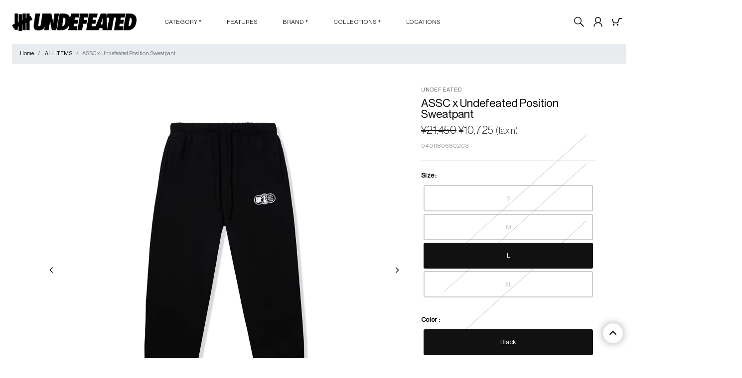

--- FILE ---
content_type: text/html; charset=utf-8
request_url: https://undefeated.jp/products/assc-x-undefeated-position-sweatpant
body_size: 17067
content:
<!doctype html>
<html class="no-js" lang="ja">

	<head>
		<meta charset="utf-8">
		<meta http-equiv="X-UA-Compatible" content="IE=edge">
		<meta name="viewport" content="width=device-width,initial-scale=1">
		<meta name="theme-color" content="">
		

		<link rel="canonical" href="https://undefeated.jp/products/assc-x-undefeated-position-sweatpant"><link rel="icon" type="image/png" href="//undefeated.jp/cdn/shop/files/favicon-32x32.png?crop=center&height=32&v=1689319647&width=32"><link rel="preconnect" href="https://fonts.shopifycdn.com" crossorigin><title>ASSC x Undefeated Position Sweatpant &ndash; UNDEFEATED JAPAN</title>

		
		<meta name="description" content="&quot;Chessboard&quot;コレクションと名付けられたこの特別なコレクションは、チェスの世界を探求し、チェスの美しいスポーツと、チェスが最も運動不足を解消するスポーツであることを強調している。このコラボレーションは、チェスが新しい若い世代のファンによってルネッサンスを起こそうとしているときに実現した。 スタイル : HO23-ASSC08">
		

		

<meta property="og:site_name" content="UNDEFEATED JAPAN">
<meta property="og:url" content="https://undefeated.jp/products/assc-x-undefeated-position-sweatpant">
<meta property="og:title" content="ASSC x Undefeated Position Sweatpant">
<meta property="og:type" content="product">
<meta property="og:description" content="&quot;Chessboard&quot;コレクションと名付けられたこの特別なコレクションは、チェスの世界を探求し、チェスの美しいスポーツと、チェスが最も運動不足を解消するスポーツであることを強調している。このコラボレーションは、チェスが新しい若い世代のファンによってルネッサンスを起こそうとしているときに実現した。 スタイル : HO23-ASSC08"><meta property="og:image" content="http://undefeated.jp/cdn/shop/files/ASSC_Undefeated_025.jpg?v=1702350962">
  <meta property="og:image:secure_url" content="https://undefeated.jp/cdn/shop/files/ASSC_Undefeated_025.jpg?v=1702350962">
  <meta property="og:image:width" content="1500">
  <meta property="og:image:height" content="1500"><meta property="og:price:amount" content="10,725">
  <meta property="og:price:currency" content="JPY"><meta name="twitter:card" content="summary_large_image">
<meta name="twitter:title" content="ASSC x Undefeated Position Sweatpant">
<meta name="twitter:description" content="&quot;Chessboard&quot;コレクションと名付けられたこの特別なコレクションは、チェスの世界を探求し、チェスの美しいスポーツと、チェスが最も運動不足を解消するスポーツであることを強調している。このコラボレーションは、チェスが新しい若い世代のファンによってルネッサンスを起こそうとしているときに実現した。 スタイル : HO23-ASSC08">


		<!-- css -->
		<link rel="stylesheet" href="https://use.fontawesome.com/releases/v5.6.3/css/all.css" />
		<link rel="stylesheet" type="text/css"
			href="https://cdnjs.cloudflare.com/ajax/libs/slick-carousel/1.9.0/slick.css" />
		<link rel="stylesheet" href="https://cdnjs.cloudflare.com/ajax/libs/slick-carousel/1.9.0/slick-theme.css">
		<link href="//undefeated.jp/cdn/shop/t/176/assets/bootstrap.css?v=92446644361806713251768795586" rel="stylesheet" type="text/css">
		
		<link href="//undefeated.jp/cdn/shop/t/176/assets/magnific-popup.css?v=61819678668804027641768795586" rel="stylesheet" type="text/css">
		<link href="//undefeated.jp/cdn/shop/t/176/assets/style.css?v=12467859179610611291768795586" rel="stylesheet" type="text/css">
		<link href="//undefeated.jp/cdn/shop/t/176/assets/common.css?v=175559803631493729611768795586" rel="stylesheet" type="text/css">
		<link href="//undefeated.jp/cdn/shop/t/176/assets/mobile.css?v=91172592194527700391768795586" rel="stylesheet" type="text/css">
		<link href="//undefeated.jp/cdn/shop/t/176/assets/basic.css?v=108561862005202142671768795586" rel="stylesheet" type="text/css">
        <link href="//undefeated.jp/cdn/shop/t/176/assets/custom.css?v=175558011560499678131768795586" rel="stylesheet" type="text/css">
		<!--[if lt IE 9]>
          <script src="https://oss.maxcdn.com/libs/html5shiv/3.7.3/html5shiv.js"></script>
          <script src="https://oss.maxcdn.com/libs/respond.js/1.4.2/respond.min.js"></script>
        <![endif]-->
		<link rel="preconnect" href="https://fonts.googleapis.com">
		<link rel="preconnect" href="https://fonts.gstatic.com" crossorigin>
		<link
			href="https://fonts.googleapis.com/css2?family=Barlow+Condensed:wght@400;500&family=Bebas+Neue&family=Quicksand:wght@300;700&display=swap"
			rel="stylesheet">

        <script src="https://code.jquery.com/jquery-3.3.1.js"></script>
		<script src="//undefeated.jp/cdn/shop/t/176/assets/constants.js?v=58251544750838685771768795586" defer="defer"></script>
		<script src="//undefeated.jp/cdn/shop/t/176/assets/pubsub.js?v=158357773527763999511768795586" defer="defer"></script>
		<script src="//undefeated.jp/cdn/shop/t/176/assets/global.js?v=139248116715221171191768795586" defer="defer"></script><script src="//undefeated.jp/cdn/shop/t/176/assets/animations.js?v=114255849464433187621768795586" defer="defer"></script>
		<script src="//undefeated.jp/cdn/shop/t/176/assets/jquery.magnific-popup.min.js?v=184369421263510081681768795586" defer="defer"></script>

		<script>window.performance && window.performance.mark && window.performance.mark('shopify.content_for_header.start');</script><meta id="shopify-digital-wallet" name="shopify-digital-wallet" content="/75824070940/digital_wallets/dialog">
<link rel="alternate" type="application/json+oembed" href="https://undefeated.jp/products/assc-x-undefeated-position-sweatpant.oembed">
<script async="async" src="/checkouts/internal/preloads.js?locale=ja-JP"></script>
<script id="shopify-features" type="application/json">{"accessToken":"87a284fa29487c5603a4a591930cb0cc","betas":["rich-media-storefront-analytics"],"domain":"undefeated.jp","predictiveSearch":false,"shopId":75824070940,"locale":"ja"}</script>
<script>var Shopify = Shopify || {};
Shopify.shop = "73323b.myshopify.com";
Shopify.locale = "ja";
Shopify.currency = {"active":"JPY","rate":"1.0"};
Shopify.country = "JP";
Shopify.theme = {"name":"UNDxBURTON_20260121","id":179884065052,"schema_name":"Undefeated","schema_version":"0.1","theme_store_id":null,"role":"main"};
Shopify.theme.handle = "null";
Shopify.theme.style = {"id":null,"handle":null};
Shopify.cdnHost = "undefeated.jp/cdn";
Shopify.routes = Shopify.routes || {};
Shopify.routes.root = "/";</script>
<script type="module">!function(o){(o.Shopify=o.Shopify||{}).modules=!0}(window);</script>
<script>!function(o){function n(){var o=[];function n(){o.push(Array.prototype.slice.apply(arguments))}return n.q=o,n}var t=o.Shopify=o.Shopify||{};t.loadFeatures=n(),t.autoloadFeatures=n()}(window);</script>
<script id="shop-js-analytics" type="application/json">{"pageType":"product"}</script>
<script defer="defer" async type="module" src="//undefeated.jp/cdn/shopifycloud/shop-js/modules/v2/client.init-shop-cart-sync_CZKilf07.ja.esm.js"></script>
<script defer="defer" async type="module" src="//undefeated.jp/cdn/shopifycloud/shop-js/modules/v2/chunk.common_rlhnONO2.esm.js"></script>
<script type="module">
  await import("//undefeated.jp/cdn/shopifycloud/shop-js/modules/v2/client.init-shop-cart-sync_CZKilf07.ja.esm.js");
await import("//undefeated.jp/cdn/shopifycloud/shop-js/modules/v2/chunk.common_rlhnONO2.esm.js");

  window.Shopify.SignInWithShop?.initShopCartSync?.({"fedCMEnabled":true,"windoidEnabled":true});

</script>
<script id="__st">var __st={"a":75824070940,"offset":32400,"reqid":"6abf9e83-8395-4aac-9f25-7442340cd3bb-1769016377","pageurl":"undefeated.jp\/products\/assc-x-undefeated-position-sweatpant","u":"ba5e032fa295","p":"product","rtyp":"product","rid":8909170278684};</script>
<script>window.ShopifyPaypalV4VisibilityTracking = true;</script>
<script id="captcha-bootstrap">!function(){'use strict';const t='contact',e='account',n='new_comment',o=[[t,t],['blogs',n],['comments',n],[t,'customer']],c=[[e,'customer_login'],[e,'guest_login'],[e,'recover_customer_password'],[e,'create_customer']],r=t=>t.map((([t,e])=>`form[action*='/${t}']:not([data-nocaptcha='true']) input[name='form_type'][value='${e}']`)).join(','),a=t=>()=>t?[...document.querySelectorAll(t)].map((t=>t.form)):[];function s(){const t=[...o],e=r(t);return a(e)}const i='password',u='form_key',d=['recaptcha-v3-token','g-recaptcha-response','h-captcha-response',i],f=()=>{try{return window.sessionStorage}catch{return}},m='__shopify_v',_=t=>t.elements[u];function p(t,e,n=!1){try{const o=window.sessionStorage,c=JSON.parse(o.getItem(e)),{data:r}=function(t){const{data:e,action:n}=t;return t[m]||n?{data:e,action:n}:{data:t,action:n}}(c);for(const[e,n]of Object.entries(r))t.elements[e]&&(t.elements[e].value=n);n&&o.removeItem(e)}catch(o){console.error('form repopulation failed',{error:o})}}const l='form_type',E='cptcha';function T(t){t.dataset[E]=!0}const w=window,h=w.document,L='Shopify',v='ce_forms',y='captcha';let A=!1;((t,e)=>{const n=(g='f06e6c50-85a8-45c8-87d0-21a2b65856fe',I='https://cdn.shopify.com/shopifycloud/storefront-forms-hcaptcha/ce_storefront_forms_captcha_hcaptcha.v1.5.2.iife.js',D={infoText:'hCaptchaによる保護',privacyText:'プライバシー',termsText:'利用規約'},(t,e,n)=>{const o=w[L][v],c=o.bindForm;if(c)return c(t,g,e,D).then(n);var r;o.q.push([[t,g,e,D],n]),r=I,A||(h.body.append(Object.assign(h.createElement('script'),{id:'captcha-provider',async:!0,src:r})),A=!0)});var g,I,D;w[L]=w[L]||{},w[L][v]=w[L][v]||{},w[L][v].q=[],w[L][y]=w[L][y]||{},w[L][y].protect=function(t,e){n(t,void 0,e),T(t)},Object.freeze(w[L][y]),function(t,e,n,w,h,L){const[v,y,A,g]=function(t,e,n){const i=e?o:[],u=t?c:[],d=[...i,...u],f=r(d),m=r(i),_=r(d.filter((([t,e])=>n.includes(e))));return[a(f),a(m),a(_),s()]}(w,h,L),I=t=>{const e=t.target;return e instanceof HTMLFormElement?e:e&&e.form},D=t=>v().includes(t);t.addEventListener('submit',(t=>{const e=I(t);if(!e)return;const n=D(e)&&!e.dataset.hcaptchaBound&&!e.dataset.recaptchaBound,o=_(e),c=g().includes(e)&&(!o||!o.value);(n||c)&&t.preventDefault(),c&&!n&&(function(t){try{if(!f())return;!function(t){const e=f();if(!e)return;const n=_(t);if(!n)return;const o=n.value;o&&e.removeItem(o)}(t);const e=Array.from(Array(32),(()=>Math.random().toString(36)[2])).join('');!function(t,e){_(t)||t.append(Object.assign(document.createElement('input'),{type:'hidden',name:u})),t.elements[u].value=e}(t,e),function(t,e){const n=f();if(!n)return;const o=[...t.querySelectorAll(`input[type='${i}']`)].map((({name:t})=>t)),c=[...d,...o],r={};for(const[a,s]of new FormData(t).entries())c.includes(a)||(r[a]=s);n.setItem(e,JSON.stringify({[m]:1,action:t.action,data:r}))}(t,e)}catch(e){console.error('failed to persist form',e)}}(e),e.submit())}));const S=(t,e)=>{t&&!t.dataset[E]&&(n(t,e.some((e=>e===t))),T(t))};for(const o of['focusin','change'])t.addEventListener(o,(t=>{const e=I(t);D(e)&&S(e,y())}));const B=e.get('form_key'),M=e.get(l),P=B&&M;t.addEventListener('DOMContentLoaded',(()=>{const t=y();if(P)for(const e of t)e.elements[l].value===M&&p(e,B);[...new Set([...A(),...v().filter((t=>'true'===t.dataset.shopifyCaptcha))])].forEach((e=>S(e,t)))}))}(h,new URLSearchParams(w.location.search),n,t,e,['guest_login'])})(!0,!0)}();</script>
<script integrity="sha256-4kQ18oKyAcykRKYeNunJcIwy7WH5gtpwJnB7kiuLZ1E=" data-source-attribution="shopify.loadfeatures" defer="defer" src="//undefeated.jp/cdn/shopifycloud/storefront/assets/storefront/load_feature-a0a9edcb.js" crossorigin="anonymous"></script>
<script data-source-attribution="shopify.dynamic_checkout.dynamic.init">var Shopify=Shopify||{};Shopify.PaymentButton=Shopify.PaymentButton||{isStorefrontPortableWallets:!0,init:function(){window.Shopify.PaymentButton.init=function(){};var t=document.createElement("script");t.src="https://undefeated.jp/cdn/shopifycloud/portable-wallets/latest/portable-wallets.ja.js",t.type="module",document.head.appendChild(t)}};
</script>
<script data-source-attribution="shopify.dynamic_checkout.buyer_consent">
  function portableWalletsHideBuyerConsent(e){var t=document.getElementById("shopify-buyer-consent"),n=document.getElementById("shopify-subscription-policy-button");t&&n&&(t.classList.add("hidden"),t.setAttribute("aria-hidden","true"),n.removeEventListener("click",e))}function portableWalletsShowBuyerConsent(e){var t=document.getElementById("shopify-buyer-consent"),n=document.getElementById("shopify-subscription-policy-button");t&&n&&(t.classList.remove("hidden"),t.removeAttribute("aria-hidden"),n.addEventListener("click",e))}window.Shopify?.PaymentButton&&(window.Shopify.PaymentButton.hideBuyerConsent=portableWalletsHideBuyerConsent,window.Shopify.PaymentButton.showBuyerConsent=portableWalletsShowBuyerConsent);
</script>
<script data-source-attribution="shopify.dynamic_checkout.cart.bootstrap">document.addEventListener("DOMContentLoaded",(function(){function t(){return document.querySelector("shopify-accelerated-checkout-cart, shopify-accelerated-checkout")}if(t())Shopify.PaymentButton.init();else{new MutationObserver((function(e,n){t()&&(Shopify.PaymentButton.init(),n.disconnect())})).observe(document.body,{childList:!0,subtree:!0})}}));
</script>

<script>window.performance && window.performance.mark && window.performance.mark('shopify.content_for_header.end');</script>

		<script>
			document.documentElement.className = document.documentElement.className.replace('no-js', 'js');
			if (Shopify.designMode) {
				document.documentElement.classList.add('shopify-design-mode');
			}
		</script>
	<!-- BEGIN app block: shopify://apps/minmaxify-order-limits/blocks/app-embed-block/3acfba32-89f3-4377-ae20-cbb9abc48475 --><script type="text/javascript" src="https://limits.minmaxify.com/73323b.myshopify.com?v=138b&r=20251027013814"></script>

<!-- END app block --><link href="https://monorail-edge.shopifysvc.com" rel="dns-prefetch">
<script>(function(){if ("sendBeacon" in navigator && "performance" in window) {try {var session_token_from_headers = performance.getEntriesByType('navigation')[0].serverTiming.find(x => x.name == '_s').description;} catch {var session_token_from_headers = undefined;}var session_cookie_matches = document.cookie.match(/_shopify_s=([^;]*)/);var session_token_from_cookie = session_cookie_matches && session_cookie_matches.length === 2 ? session_cookie_matches[1] : "";var session_token = session_token_from_headers || session_token_from_cookie || "";function handle_abandonment_event(e) {var entries = performance.getEntries().filter(function(entry) {return /monorail-edge.shopifysvc.com/.test(entry.name);});if (!window.abandonment_tracked && entries.length === 0) {window.abandonment_tracked = true;var currentMs = Date.now();var navigation_start = performance.timing.navigationStart;var payload = {shop_id: 75824070940,url: window.location.href,navigation_start,duration: currentMs - navigation_start,session_token,page_type: "product"};window.navigator.sendBeacon("https://monorail-edge.shopifysvc.com/v1/produce", JSON.stringify({schema_id: "online_store_buyer_site_abandonment/1.1",payload: payload,metadata: {event_created_at_ms: currentMs,event_sent_at_ms: currentMs}}));}}window.addEventListener('pagehide', handle_abandonment_event);}}());</script>
<script id="web-pixels-manager-setup">(function e(e,d,r,n,o){if(void 0===o&&(o={}),!Boolean(null===(a=null===(i=window.Shopify)||void 0===i?void 0:i.analytics)||void 0===a?void 0:a.replayQueue)){var i,a;window.Shopify=window.Shopify||{};var t=window.Shopify;t.analytics=t.analytics||{};var s=t.analytics;s.replayQueue=[],s.publish=function(e,d,r){return s.replayQueue.push([e,d,r]),!0};try{self.performance.mark("wpm:start")}catch(e){}var l=function(){var e={modern:/Edge?\/(1{2}[4-9]|1[2-9]\d|[2-9]\d{2}|\d{4,})\.\d+(\.\d+|)|Firefox\/(1{2}[4-9]|1[2-9]\d|[2-9]\d{2}|\d{4,})\.\d+(\.\d+|)|Chrom(ium|e)\/(9{2}|\d{3,})\.\d+(\.\d+|)|(Maci|X1{2}).+ Version\/(15\.\d+|(1[6-9]|[2-9]\d|\d{3,})\.\d+)([,.]\d+|)( \(\w+\)|)( Mobile\/\w+|) Safari\/|Chrome.+OPR\/(9{2}|\d{3,})\.\d+\.\d+|(CPU[ +]OS|iPhone[ +]OS|CPU[ +]iPhone|CPU IPhone OS|CPU iPad OS)[ +]+(15[._]\d+|(1[6-9]|[2-9]\d|\d{3,})[._]\d+)([._]\d+|)|Android:?[ /-](13[3-9]|1[4-9]\d|[2-9]\d{2}|\d{4,})(\.\d+|)(\.\d+|)|Android.+Firefox\/(13[5-9]|1[4-9]\d|[2-9]\d{2}|\d{4,})\.\d+(\.\d+|)|Android.+Chrom(ium|e)\/(13[3-9]|1[4-9]\d|[2-9]\d{2}|\d{4,})\.\d+(\.\d+|)|SamsungBrowser\/([2-9]\d|\d{3,})\.\d+/,legacy:/Edge?\/(1[6-9]|[2-9]\d|\d{3,})\.\d+(\.\d+|)|Firefox\/(5[4-9]|[6-9]\d|\d{3,})\.\d+(\.\d+|)|Chrom(ium|e)\/(5[1-9]|[6-9]\d|\d{3,})\.\d+(\.\d+|)([\d.]+$|.*Safari\/(?![\d.]+ Edge\/[\d.]+$))|(Maci|X1{2}).+ Version\/(10\.\d+|(1[1-9]|[2-9]\d|\d{3,})\.\d+)([,.]\d+|)( \(\w+\)|)( Mobile\/\w+|) Safari\/|Chrome.+OPR\/(3[89]|[4-9]\d|\d{3,})\.\d+\.\d+|(CPU[ +]OS|iPhone[ +]OS|CPU[ +]iPhone|CPU IPhone OS|CPU iPad OS)[ +]+(10[._]\d+|(1[1-9]|[2-9]\d|\d{3,})[._]\d+)([._]\d+|)|Android:?[ /-](13[3-9]|1[4-9]\d|[2-9]\d{2}|\d{4,})(\.\d+|)(\.\d+|)|Mobile Safari.+OPR\/([89]\d|\d{3,})\.\d+\.\d+|Android.+Firefox\/(13[5-9]|1[4-9]\d|[2-9]\d{2}|\d{4,})\.\d+(\.\d+|)|Android.+Chrom(ium|e)\/(13[3-9]|1[4-9]\d|[2-9]\d{2}|\d{4,})\.\d+(\.\d+|)|Android.+(UC? ?Browser|UCWEB|U3)[ /]?(15\.([5-9]|\d{2,})|(1[6-9]|[2-9]\d|\d{3,})\.\d+)\.\d+|SamsungBrowser\/(5\.\d+|([6-9]|\d{2,})\.\d+)|Android.+MQ{2}Browser\/(14(\.(9|\d{2,})|)|(1[5-9]|[2-9]\d|\d{3,})(\.\d+|))(\.\d+|)|K[Aa][Ii]OS\/(3\.\d+|([4-9]|\d{2,})\.\d+)(\.\d+|)/},d=e.modern,r=e.legacy,n=navigator.userAgent;return n.match(d)?"modern":n.match(r)?"legacy":"unknown"}(),u="modern"===l?"modern":"legacy",c=(null!=n?n:{modern:"",legacy:""})[u],f=function(e){return[e.baseUrl,"/wpm","/b",e.hashVersion,"modern"===e.buildTarget?"m":"l",".js"].join("")}({baseUrl:d,hashVersion:r,buildTarget:u}),m=function(e){var d=e.version,r=e.bundleTarget,n=e.surface,o=e.pageUrl,i=e.monorailEndpoint;return{emit:function(e){var a=e.status,t=e.errorMsg,s=(new Date).getTime(),l=JSON.stringify({metadata:{event_sent_at_ms:s},events:[{schema_id:"web_pixels_manager_load/3.1",payload:{version:d,bundle_target:r,page_url:o,status:a,surface:n,error_msg:t},metadata:{event_created_at_ms:s}}]});if(!i)return console&&console.warn&&console.warn("[Web Pixels Manager] No Monorail endpoint provided, skipping logging."),!1;try{return self.navigator.sendBeacon.bind(self.navigator)(i,l)}catch(e){}var u=new XMLHttpRequest;try{return u.open("POST",i,!0),u.setRequestHeader("Content-Type","text/plain"),u.send(l),!0}catch(e){return console&&console.warn&&console.warn("[Web Pixels Manager] Got an unhandled error while logging to Monorail."),!1}}}}({version:r,bundleTarget:l,surface:e.surface,pageUrl:self.location.href,monorailEndpoint:e.monorailEndpoint});try{o.browserTarget=l,function(e){var d=e.src,r=e.async,n=void 0===r||r,o=e.onload,i=e.onerror,a=e.sri,t=e.scriptDataAttributes,s=void 0===t?{}:t,l=document.createElement("script"),u=document.querySelector("head"),c=document.querySelector("body");if(l.async=n,l.src=d,a&&(l.integrity=a,l.crossOrigin="anonymous"),s)for(var f in s)if(Object.prototype.hasOwnProperty.call(s,f))try{l.dataset[f]=s[f]}catch(e){}if(o&&l.addEventListener("load",o),i&&l.addEventListener("error",i),u)u.appendChild(l);else{if(!c)throw new Error("Did not find a head or body element to append the script");c.appendChild(l)}}({src:f,async:!0,onload:function(){if(!function(){var e,d;return Boolean(null===(d=null===(e=window.Shopify)||void 0===e?void 0:e.analytics)||void 0===d?void 0:d.initialized)}()){var d=window.webPixelsManager.init(e)||void 0;if(d){var r=window.Shopify.analytics;r.replayQueue.forEach((function(e){var r=e[0],n=e[1],o=e[2];d.publishCustomEvent(r,n,o)})),r.replayQueue=[],r.publish=d.publishCustomEvent,r.visitor=d.visitor,r.initialized=!0}}},onerror:function(){return m.emit({status:"failed",errorMsg:"".concat(f," has failed to load")})},sri:function(e){var d=/^sha384-[A-Za-z0-9+/=]+$/;return"string"==typeof e&&d.test(e)}(c)?c:"",scriptDataAttributes:o}),m.emit({status:"loading"})}catch(e){m.emit({status:"failed",errorMsg:(null==e?void 0:e.message)||"Unknown error"})}}})({shopId: 75824070940,storefrontBaseUrl: "https://undefeated.jp",extensionsBaseUrl: "https://extensions.shopifycdn.com/cdn/shopifycloud/web-pixels-manager",monorailEndpoint: "https://monorail-edge.shopifysvc.com/unstable/produce_batch",surface: "storefront-renderer",enabledBetaFlags: ["2dca8a86"],webPixelsConfigList: [{"id":"shopify-app-pixel","configuration":"{}","eventPayloadVersion":"v1","runtimeContext":"STRICT","scriptVersion":"0450","apiClientId":"shopify-pixel","type":"APP","privacyPurposes":["ANALYTICS","MARKETING"]},{"id":"shopify-custom-pixel","eventPayloadVersion":"v1","runtimeContext":"LAX","scriptVersion":"0450","apiClientId":"shopify-pixel","type":"CUSTOM","privacyPurposes":["ANALYTICS","MARKETING"]}],isMerchantRequest: false,initData: {"shop":{"name":"UNDEFEATED JAPAN","paymentSettings":{"currencyCode":"JPY"},"myshopifyDomain":"73323b.myshopify.com","countryCode":"JP","storefrontUrl":"https:\/\/undefeated.jp"},"customer":null,"cart":null,"checkout":null,"productVariants":[{"price":{"amount":10725.0,"currencyCode":"JPY"},"product":{"title":"ASSC x Undefeated Position Sweatpant","vendor":"UNDEFEATED","id":"8909170278684","untranslatedTitle":"ASSC x Undefeated Position Sweatpant","url":"\/products\/assc-x-undefeated-position-sweatpant","type":""},"id":"47381132378396","image":{"src":"\/\/undefeated.jp\/cdn\/shop\/files\/ASSC_Undefeated_025.jpg?v=1702350962"},"sku":"0401180660201","title":"S \/ Black","untranslatedTitle":"S \/ Black"},{"price":{"amount":10725.0,"currencyCode":"JPY"},"product":{"title":"ASSC x Undefeated Position Sweatpant","vendor":"UNDEFEATED","id":"8909170278684","untranslatedTitle":"ASSC x Undefeated Position Sweatpant","url":"\/products\/assc-x-undefeated-position-sweatpant","type":""},"id":"47381132411164","image":{"src":"\/\/undefeated.jp\/cdn\/shop\/files\/ASSC_Undefeated_025.jpg?v=1702350962"},"sku":"0401180660202","title":"M \/ Black","untranslatedTitle":"M \/ Black"},{"price":{"amount":10725.0,"currencyCode":"JPY"},"product":{"title":"ASSC x Undefeated Position Sweatpant","vendor":"UNDEFEATED","id":"8909170278684","untranslatedTitle":"ASSC x Undefeated Position Sweatpant","url":"\/products\/assc-x-undefeated-position-sweatpant","type":""},"id":"47381132443932","image":{"src":"\/\/undefeated.jp\/cdn\/shop\/files\/ASSC_Undefeated_025.jpg?v=1702350962"},"sku":"0401180660203","title":"L \/ Black","untranslatedTitle":"L \/ Black"},{"price":{"amount":10725.0,"currencyCode":"JPY"},"product":{"title":"ASSC x Undefeated Position Sweatpant","vendor":"UNDEFEATED","id":"8909170278684","untranslatedTitle":"ASSC x Undefeated Position Sweatpant","url":"\/products\/assc-x-undefeated-position-sweatpant","type":""},"id":"47381132476700","image":{"src":"\/\/undefeated.jp\/cdn\/shop\/files\/ASSC_Undefeated_025.jpg?v=1702350962"},"sku":"0401180660204","title":"XL \/ Black","untranslatedTitle":"XL \/ Black"}],"purchasingCompany":null},},"https://undefeated.jp/cdn","fcfee988w5aeb613cpc8e4bc33m6693e112",{"modern":"","legacy":""},{"shopId":"75824070940","storefrontBaseUrl":"https:\/\/undefeated.jp","extensionBaseUrl":"https:\/\/extensions.shopifycdn.com\/cdn\/shopifycloud\/web-pixels-manager","surface":"storefront-renderer","enabledBetaFlags":"[\"2dca8a86\"]","isMerchantRequest":"false","hashVersion":"fcfee988w5aeb613cpc8e4bc33m6693e112","publish":"custom","events":"[[\"page_viewed\",{}],[\"product_viewed\",{\"productVariant\":{\"price\":{\"amount\":10725.0,\"currencyCode\":\"JPY\"},\"product\":{\"title\":\"ASSC x Undefeated Position Sweatpant\",\"vendor\":\"UNDEFEATED\",\"id\":\"8909170278684\",\"untranslatedTitle\":\"ASSC x Undefeated Position Sweatpant\",\"url\":\"\/products\/assc-x-undefeated-position-sweatpant\",\"type\":\"\"},\"id\":\"47381132443932\",\"image\":{\"src\":\"\/\/undefeated.jp\/cdn\/shop\/files\/ASSC_Undefeated_025.jpg?v=1702350962\"},\"sku\":\"0401180660203\",\"title\":\"L \/ Black\",\"untranslatedTitle\":\"L \/ Black\"}}]]"});</script><script>
  window.ShopifyAnalytics = window.ShopifyAnalytics || {};
  window.ShopifyAnalytics.meta = window.ShopifyAnalytics.meta || {};
  window.ShopifyAnalytics.meta.currency = 'JPY';
  var meta = {"product":{"id":8909170278684,"gid":"gid:\/\/shopify\/Product\/8909170278684","vendor":"UNDEFEATED","type":"","handle":"assc-x-undefeated-position-sweatpant","variants":[{"id":47381132378396,"price":1072500,"name":"ASSC x Undefeated Position Sweatpant - S \/ Black","public_title":"S \/ Black","sku":"0401180660201"},{"id":47381132411164,"price":1072500,"name":"ASSC x Undefeated Position Sweatpant - M \/ Black","public_title":"M \/ Black","sku":"0401180660202"},{"id":47381132443932,"price":1072500,"name":"ASSC x Undefeated Position Sweatpant - L \/ Black","public_title":"L \/ Black","sku":"0401180660203"},{"id":47381132476700,"price":1072500,"name":"ASSC x Undefeated Position Sweatpant - XL \/ Black","public_title":"XL \/ Black","sku":"0401180660204"}],"remote":false},"page":{"pageType":"product","resourceType":"product","resourceId":8909170278684,"requestId":"6abf9e83-8395-4aac-9f25-7442340cd3bb-1769016377"}};
  for (var attr in meta) {
    window.ShopifyAnalytics.meta[attr] = meta[attr];
  }
</script>
<script class="analytics">
  (function () {
    var customDocumentWrite = function(content) {
      var jquery = null;

      if (window.jQuery) {
        jquery = window.jQuery;
      } else if (window.Checkout && window.Checkout.$) {
        jquery = window.Checkout.$;
      }

      if (jquery) {
        jquery('body').append(content);
      }
    };

    var hasLoggedConversion = function(token) {
      if (token) {
        return document.cookie.indexOf('loggedConversion=' + token) !== -1;
      }
      return false;
    }

    var setCookieIfConversion = function(token) {
      if (token) {
        var twoMonthsFromNow = new Date(Date.now());
        twoMonthsFromNow.setMonth(twoMonthsFromNow.getMonth() + 2);

        document.cookie = 'loggedConversion=' + token + '; expires=' + twoMonthsFromNow;
      }
    }

    var trekkie = window.ShopifyAnalytics.lib = window.trekkie = window.trekkie || [];
    if (trekkie.integrations) {
      return;
    }
    trekkie.methods = [
      'identify',
      'page',
      'ready',
      'track',
      'trackForm',
      'trackLink'
    ];
    trekkie.factory = function(method) {
      return function() {
        var args = Array.prototype.slice.call(arguments);
        args.unshift(method);
        trekkie.push(args);
        return trekkie;
      };
    };
    for (var i = 0; i < trekkie.methods.length; i++) {
      var key = trekkie.methods[i];
      trekkie[key] = trekkie.factory(key);
    }
    trekkie.load = function(config) {
      trekkie.config = config || {};
      trekkie.config.initialDocumentCookie = document.cookie;
      var first = document.getElementsByTagName('script')[0];
      var script = document.createElement('script');
      script.type = 'text/javascript';
      script.onerror = function(e) {
        var scriptFallback = document.createElement('script');
        scriptFallback.type = 'text/javascript';
        scriptFallback.onerror = function(error) {
                var Monorail = {
      produce: function produce(monorailDomain, schemaId, payload) {
        var currentMs = new Date().getTime();
        var event = {
          schema_id: schemaId,
          payload: payload,
          metadata: {
            event_created_at_ms: currentMs,
            event_sent_at_ms: currentMs
          }
        };
        return Monorail.sendRequest("https://" + monorailDomain + "/v1/produce", JSON.stringify(event));
      },
      sendRequest: function sendRequest(endpointUrl, payload) {
        // Try the sendBeacon API
        if (window && window.navigator && typeof window.navigator.sendBeacon === 'function' && typeof window.Blob === 'function' && !Monorail.isIos12()) {
          var blobData = new window.Blob([payload], {
            type: 'text/plain'
          });

          if (window.navigator.sendBeacon(endpointUrl, blobData)) {
            return true;
          } // sendBeacon was not successful

        } // XHR beacon

        var xhr = new XMLHttpRequest();

        try {
          xhr.open('POST', endpointUrl);
          xhr.setRequestHeader('Content-Type', 'text/plain');
          xhr.send(payload);
        } catch (e) {
          console.log(e);
        }

        return false;
      },
      isIos12: function isIos12() {
        return window.navigator.userAgent.lastIndexOf('iPhone; CPU iPhone OS 12_') !== -1 || window.navigator.userAgent.lastIndexOf('iPad; CPU OS 12_') !== -1;
      }
    };
    Monorail.produce('monorail-edge.shopifysvc.com',
      'trekkie_storefront_load_errors/1.1',
      {shop_id: 75824070940,
      theme_id: 179884065052,
      app_name: "storefront",
      context_url: window.location.href,
      source_url: "//undefeated.jp/cdn/s/trekkie.storefront.cd680fe47e6c39ca5d5df5f0a32d569bc48c0f27.min.js"});

        };
        scriptFallback.async = true;
        scriptFallback.src = '//undefeated.jp/cdn/s/trekkie.storefront.cd680fe47e6c39ca5d5df5f0a32d569bc48c0f27.min.js';
        first.parentNode.insertBefore(scriptFallback, first);
      };
      script.async = true;
      script.src = '//undefeated.jp/cdn/s/trekkie.storefront.cd680fe47e6c39ca5d5df5f0a32d569bc48c0f27.min.js';
      first.parentNode.insertBefore(script, first);
    };
    trekkie.load(
      {"Trekkie":{"appName":"storefront","development":false,"defaultAttributes":{"shopId":75824070940,"isMerchantRequest":null,"themeId":179884065052,"themeCityHash":"5950515207796367029","contentLanguage":"ja","currency":"JPY"},"isServerSideCookieWritingEnabled":true,"monorailRegion":"shop_domain","enabledBetaFlags":["65f19447"]},"Session Attribution":{},"S2S":{"facebookCapiEnabled":false,"source":"trekkie-storefront-renderer","apiClientId":580111}}
    );

    var loaded = false;
    trekkie.ready(function() {
      if (loaded) return;
      loaded = true;

      window.ShopifyAnalytics.lib = window.trekkie;

      var originalDocumentWrite = document.write;
      document.write = customDocumentWrite;
      try { window.ShopifyAnalytics.merchantGoogleAnalytics.call(this); } catch(error) {};
      document.write = originalDocumentWrite;

      window.ShopifyAnalytics.lib.page(null,{"pageType":"product","resourceType":"product","resourceId":8909170278684,"requestId":"6abf9e83-8395-4aac-9f25-7442340cd3bb-1769016377","shopifyEmitted":true});

      var match = window.location.pathname.match(/checkouts\/(.+)\/(thank_you|post_purchase)/)
      var token = match? match[1]: undefined;
      if (!hasLoggedConversion(token)) {
        setCookieIfConversion(token);
        window.ShopifyAnalytics.lib.track("Viewed Product",{"currency":"JPY","variantId":47381132378396,"productId":8909170278684,"productGid":"gid:\/\/shopify\/Product\/8909170278684","name":"ASSC x Undefeated Position Sweatpant - S \/ Black","price":"10725","sku":"0401180660201","brand":"UNDEFEATED","variant":"S \/ Black","category":"","nonInteraction":true,"remote":false},undefined,undefined,{"shopifyEmitted":true});
      window.ShopifyAnalytics.lib.track("monorail:\/\/trekkie_storefront_viewed_product\/1.1",{"currency":"JPY","variantId":47381132378396,"productId":8909170278684,"productGid":"gid:\/\/shopify\/Product\/8909170278684","name":"ASSC x Undefeated Position Sweatpant - S \/ Black","price":"10725","sku":"0401180660201","brand":"UNDEFEATED","variant":"S \/ Black","category":"","nonInteraction":true,"remote":false,"referer":"https:\/\/undefeated.jp\/products\/assc-x-undefeated-position-sweatpant"});
      }
    });


        var eventsListenerScript = document.createElement('script');
        eventsListenerScript.async = true;
        eventsListenerScript.src = "//undefeated.jp/cdn/shopifycloud/storefront/assets/shop_events_listener-3da45d37.js";
        document.getElementsByTagName('head')[0].appendChild(eventsListenerScript);

})();</script>
<script
  defer
  src="https://undefeated.jp/cdn/shopifycloud/perf-kit/shopify-perf-kit-3.0.4.min.js"
  data-application="storefront-renderer"
  data-shop-id="75824070940"
  data-render-region="gcp-us-central1"
  data-page-type="product"
  data-theme-instance-id="179884065052"
  data-theme-name="Undefeated"
  data-theme-version="0.1"
  data-monorail-region="shop_domain"
  data-resource-timing-sampling-rate="10"
  data-shs="true"
  data-shs-beacon="true"
  data-shs-export-with-fetch="true"
  data-shs-logs-sample-rate="1"
  data-shs-beacon-endpoint="https://undefeated.jp/api/collect"
></script>
</head>

	<body>
		<a class="skip-to-content-link button visually-hidden" href="#MainContent" style="display: none;">
			コンテンツに進む
		</a><!-- BEGIN sections: header-group -->
<div id="shopify-section-sections--25142195519772__header" class="shopify-section shopify-section-group-header-group"><script src="//undefeated.jp/cdn/shop/t/176/assets/search-form.js?v=133129549252120666541768795586" defer="defer"></script>
<script src="//undefeated.jp/cdn/shop/t/176/assets/cart-notification.js?v=133508293167896966491768795586" defer="defer"></script>
<link
rel="stylesheet"
  href="//undefeated.jp/cdn/shop/t/176/assets/component-cart-notification.css?v=54116361853792938221768795586"
  media="print"
  onload="this.media='all'">
<!-- header -->
<header class="container-fluid">
  <div class="row flex-nowrap align-items-center mx-0">
    <div class="col-auto p-0">
      <h1 class="logo">
        <a href="https://undefeated.jp"><img src="//undefeated.jp/cdn/shop/t/176/assets/logo-combo-22.png?v=5339469113826953241768795586" alt="UNDEFEATED"></a>
      </h1>
    </div>
    <div class="col col-xs2">
      <!-- ▼ グローバルナビゲーション -->
      <nav class="global-nav">
        <ul class="nav-list">
          <li class="nav-item">
            <a href="#">CATEGORY
              <span>▼</span>
            </a>
            <div class="nav-item_sub">
              <div class="inner">
                <ul>
                  <li>
                    <a href="https://undefeated.jp/collections/new">NEW</a>
                  </li>
                  <li>
                    <a href="https://undefeated.jp/collections/mens-foot-wear">MENS FOOT WEAR</a>
                  </li>
                  <li>
                    <a href="https://undefeated.jp/collections/womens-foot-wear">WOMENS FOOT WEAR</a>
                  </li>
                  <li>
                    <a href="https://undefeated.jp/collections/mens-apparel">MENS APPAREL</a>
                  </li>
                  <li>
                    <a href="https://undefeated.jp/collections/tops">TOPS</a>
                  </li>
                  <li>
                    <a href="https://undefeated.jp/collections/tees">TEES</a>
                  </li>
                  <li>
                    <a href="https://undefeated.jp/collections/short">SHORT</a>
                  </li>
                </ul>
                <ul>
                  <li><a href="https://undefeated.jp/collections/outerwear">OUTERWEAR</a></li>
                  <li><a href="https://undefeated.jp/collections/underwear">UNDERWEAR</a></li>
                  <li><a href="https://undefeated.jp/collections/bottoms">BOTTOMS</a></li>
                  <li><a href="https://undefeated.jp/collections/headgear">HEADGEAR</a></li>
                  <li><a href="https://undefeated.jp/collections/accessories">ACCESSORIES</a></li>
                  <li><a href="https://undefeated.jp/collections/socks">SOCKS</a></li>
                  <!--<li><a href="https://undefeated.jp/collections/sale" style="color: red">SALE</a></li>-->
                </ul>
              </div>
            </div>
          </li>
          <li class="nav-item">
            <a href="https://undefeated.jp/blogs/featured">FEATURES</a>
          </li>
          <li class="nav-item">
            <a href="#">BRAND
              <span>▼</span>
            </a>
            <div class="nav-item_sub">
              <div class="inner">
                <ul>
                  <li><a href="https://undefeated.jp/collections/undefeated">UNDEFEATED</a></li>
                  <li><a href="https://undefeated.jp/collections/uactp">UACTP</a></li>
                  <li><a href="https://undefeated.jp/collections/adidas">ADIDAS</a></li>
                  <li><a href="https://undefeated.jp/collections/asics">ASICS</a></li>
                  <li><a href="https://undefeated.jp/collections/converse">CONVERSE</a></li>
                  <li><a href="https://undefeated.jp/collections/clarks">CLARKS</a></li>
                  <li><a href="https://undefeated.jp/collections/jordan">JORDAN</a></li>
                  <li><a href="https://undefeated.jp/collections/mizuno">MIZUNO</a></li>
                  <li><a href="https://undefeated.jp/collections/new-balance">NEW BALANCE</a></li>
                  <li><a href="https://undefeated.jp/collections/nike">NIKE</a></li>
                  <li><a href="https://undefeated.jp/collections/puma">PUMA</a></li>
                  <li><a href="https://undefeated.jp/collections/salomon">salomon</a></li>
                  <li><a href="https://undefeated.jp/collections/saucony">Saucony</a></li>
                  <li><a href="https://undefeated.jp/collections/timberland">Timberland</a></li>
                    <li><a href="https://undefeated.jp/collections/vans">VANS</a></li>
                </ul>
              </div>
            </div>
          </li>
          <li class="nav-item">
            <a href="#">COLLECTIONS
              <span>▼</span>
            </a>
            <div class="nav-item_sub">
              <div class="inner">
                <ul class="block-gnav-layer-2nd-items">
                <li>
                    <a href="https://undefeated.jp/collections/undefeated-x-burton">UNDEFEATED X BURTON</a>
                </li>
                <li>
                    <a href="https://undefeated.jp/collections/undefeated-holliday-2025">UNDEFEATED HOLIDAY 2025</a>
                </li>
                <li>
                    <a href="https://undefeated.jp/collections/undefeated-x-oakley">UNDEFEATED X OAKLEY</a>
                </li>
                <li>
                    <a href="https://undefeated.jp/collections/kobe-baseball-pack">KOBE BASEBALL PACK</a>
                </li>
                <li>
                    <a href="https://undefeated.jp/collections/undefeated-x-new-era-los-angeles-dodgers">UNDEFEATED x Los Angeles Dodgers x New Era</a>
                  </li>
                  <li>
                    <a href="https://undefeated.jp/collections/uactp">UACTP</a>
                  </li>
                </ul>
              </div>
            </div>
          </li>
          <li class="nav-item">
            <a href="https://undefeated.jp/pages/locations">LOCATIONS</a>
          </li>
          <!-- <li class="nav-item"><a href="#">ABOUT</a></li> -->
          <!-- <li class="nav-item"><a href="#">NEWS</a></li> -->
          <ul class="nav_login_btn">
            <li>
              <a href="/account/login"><img src="//undefeated.jp/cdn/shop/t/176/assets/user.svg?v=64106693997068868841768795586">LOGIN</a>
            </li>
            <li>
              <a href="/">
                <i class="fas fa-language"></i>ENGLISH</a>
            </li>
          </ul>
        </ul>
      </nav>
      <!-- ▲ グローバルナビゲーション -->

      <!-- ▼ SP：ハンバーガーメニューボタン -->
    </div>
    <div class="col-auto ml-auto p-0">
      <ul class="headr_icon">
        <li>
          <a class="secList" id="search_form"><img src="//undefeated.jp/cdn/shop/t/176/assets/search.svg?v=130278335622714171371768795586"></a>
        </li>
        <li class="pc">
          <a href="/account/login"><img src="//undefeated.jp/cdn/shop/t/176/assets/user.svg?v=64106693997068868841768795586"></a>
        </li>
        <li class="cart_wrap  header__icon--cart" id="cart-icon-bubble"><a href="/cart"><img src="//undefeated.jp/cdn/shop/t/176/assets/cart.svg?v=46629008271030057741768795586"></a>
        </li>
        <li>
          <!-- SP：ハンバーガーメニューボタン -->
          <div class="global-nav-icon">
              <span class="burger-icon burger-icon--top"></span>
              
              <span class="burger-icon burger-icon--bottom"></span>
          </div>
        </li>
      </ul>
    </div>
  </div>
  <!-- search_form -->
  <div class="search_form toggle-section" style="display: none;">
    

 <form method="get" action="/search" class="search_container">
    <input size="25" placeholder="Search for anything"
      id="Search-In-Modal"
      type="search"
      name="q"
      value=""role="combobox"
        aria-expanded="false"
        aria-owns="predictive-search-results"
        aria-controls="predictive-search-results"
        aria-haspopup="listbox"
        aria-autocomplete="list"
        autocorrect="off"
        autocomplete="off"
        autocapitalize="off"
        spellcheck="false">
    <input type="image" src="//undefeated.jp/cdn/shop/t/176/assets/search.svg?v=130278335622714171371768795586">
  </form>



  </div>
</header>
<!-- /header -->

<cart-notification>
  <div class="cart-notification-wrapper page-width" style="display: none;">
    <div
      id="cart-notification"
      class="cart-notification focus-inset"
      aria-modal="true"
      aria-label="カートにアイテムが追加されました"
      role="dialog"
      tabindex="-1"
    >
      <div class="cart-notification__header">
        <h2 class="cart-notification__heading caption-large text-body"><svg
  class="icon icon-checkmark"
  aria-hidden="true"
  focusable="false"
  xmlns="http://www.w3.org/2000/svg"
  viewBox="0 0 12 9"
  fill="none"
>
  <path fill-rule="evenodd" clip-rule="evenodd" d="M11.35.643a.5.5 0 01.006.707l-6.77 6.886a.5.5 0 01-.719-.006L.638 4.845a.5.5 0 11.724-.69l2.872 3.011 6.41-6.517a.5.5 0 01.707-.006h-.001z" fill="currentColor"/>
</svg>
カートにアイテムが追加されました
        </h2>
        <button
          type="button"
          class="cart-notification__close modal__close-button link link--text focus-inset"
          aria-label="閉じる"
        >
          <svg class="icon icon-close" aria-hidden="true" focusable="false">
            <use href="#icon-close">
          </svg>
        </button>
      </div>
      <div id="cart-notification-product" class="cart-notification-product"></div>
      <div class="cart-notification__links">
        <a
          href="/cart"
          id="cart-notification-button"
          class="button button--secondary button--full-width"
        >カートを見る</a>
        <form action="/cart" method="post" id="cart-notification-form">
          <button class="button button--primary button--full-width" name="checkout">
            ご購入手続きへ
          </button>
        </form>
        <button type="button" class="link button-label">買い物を続ける</button>
      </div>
    </div>
  </div>
</cart-notification>
<style data-shopify>
  .cart-notification {
    display: none;
  }
</style>
</div>
<!-- END sections: header-group -->

		<main id="MainContent" class="content-for-layout focus-none" role="main" tabindex="-1">
			<section id="shopify-section-template--25142200074524__main" class="shopify-section section">

<section
  id="MainProduct-template--25142200074524__main"
  class="page-width section-template--25142200074524__main-padding"
  data-section="template--25142200074524__main">

  <script src="//undefeated.jp/cdn/shop/t/176/assets/product-info.js?v=68469288658591082901768795586" defer="defer"></script>
  <script src="//undefeated.jp/cdn/shop/t/176/assets/product-form.js?v=138816392078825582251768795586" defer="defer"></script>
  


    <div class="product product--large product--left product--stacked product--mobile-hide grid grid--1-col grid--2-col-tablet">

    <!-- carousel -->
    <div class="container-fluid">
      <div class="row">
        <div class="col-md-12 mb30">
          <nav aria-label="breadcrumb">
            <ul class="breadcrumb">
              <li class="breadcrumb-item">
                <a href="https://undefeated.jp">Home</a>
              </li>
              <li class="breadcrumb-item">
                <a href="https://undefeated.jp/collections/all">ALL ITEMS
                </a>
              </li>
              <li class="breadcrumb-item active">ASSC x Undefeated Position Sweatpant</li>
            </ul>
          </nav>
        </div>
      </div>
    </div>

    <div class="container page_container">
      <div class="row mb30">

        <div class="col-md-8">
          <div class="item_slider">
            
              <div class="slick-img">
                <img src="//undefeated.jp/cdn/shop/files/ASSC_Undefeated_025_1024x1024.jpg?v=1702350962" alt="ASSC x Undefeated Position Sweatpant" />
              </div>
            
              <div class="slick-img">
                <img src="//undefeated.jp/cdn/shop/files/ASSC_Undefeated_026_1024x1024.jpg?v=1702350962" alt="ASSC x Undefeated Position Sweatpant" />
              </div>
            
              <div class="slick-img">
                <img src="//undefeated.jp/cdn/shop/files/ASSC_Undefeated_027_1024x1024.jpg?v=1702350961" alt="ASSC x Undefeated Position Sweatpant" />
              </div>
            
          </div>
          <ul class="thumbnail">
            
              <li><img src="//undefeated.jp/cdn/shop/files/ASSC_Undefeated_025_compact.jpg?v=1702350962" alt="ASSC x Undefeated Position Sweatpant" /></li>
            
              <li><img src="//undefeated.jp/cdn/shop/files/ASSC_Undefeated_026_compact.jpg?v=1702350962" alt="ASSC x Undefeated Position Sweatpant" /></li>
            
              <li><img src="//undefeated.jp/cdn/shop/files/ASSC_Undefeated_027_compact.jpg?v=1702350961" alt="ASSC x Undefeated Position Sweatpant" /></li>
            
          </ul>
        </div>

        <div class="col-md-4">

          <div class="product__info-wrapper">
            <product-info
              id="ProductInfo-template--25142200074524__main"
              data-section="template--25142200074524__main"
              data-url="/products/assc-x-undefeated-position-sweatpant"
              class="product__info-container product__column-sticky"><div class="item_detail" >
                    <h3 class="brand_name">UNDEFEATED</h3>
                    <h2 class="detail_item_name">ASSC x Undefeated Position Sweatpant</h2>
                    <div
                      class="no-js-hidden"
                      id="price-template--25142200074524__main"
                      role="status">
<div
  class="
    price price--largeLiquid error (snippets/price line 31): comparison of String with 1072500 failed price--show-badge"
>
  <div class="price-item price-item--regular">
      <span id="ComparePrice" class="product-single__price--compare-at">
        <del>¥21,450</del>
      </span>
      ¥10,725 <span>(taxin)</span>
  </div>
  

</div>
</div><p class="hinban product__sku" id="Sku-template--25142200074524__main">0401180660203</p>
                  </div>
<div class="select_area"><variant-radios
      id="variant-radios-template--25142200074524__main"
      class="no-js-hidden"
      data-section="template--25142200074524__main"
      data-url="/products/assc-x-undefeated-position-sweatpant"
      
      
    ><p class="select_title"><span>Size : </span></p>
        <fieldset class="js product-form__input size_select mb30">
          
<li class="option_button ">
      <input
        type="radio"
        id="template--25142200074524__main-1-0"
        name="Size"
        value="S"
        form="product-form-template--25142200074524__main"
        
        
          class="disabled"
          disabled
        
      >
      <label class="label disabled" for="template--25142200074524__main-1-0">
        S</label>
     </li><li class="option_button ">
      <input
        type="radio"
        id="template--25142200074524__main-1-1"
        name="Size"
        value="M"
        form="product-form-template--25142200074524__main"
        
        
          class="disabled"
          disabled
        
      >
      <label class="label disabled" for="template--25142200074524__main-1-1">
        M</label>
     </li><li class="option_button ">
      <input
        type="radio"
        id="template--25142200074524__main-1-2"
        name="Size"
        value="L"
        form="product-form-template--25142200074524__main"
        
          checked
        
        
      >
      <label class="label " for="template--25142200074524__main-1-2">
        L</label>
     </li><li class="option_button ">
      <input
        type="radio"
        id="template--25142200074524__main-1-3"
        name="Size"
        value="XL"
        form="product-form-template--25142200074524__main"
        
        
          class="disabled"
          disabled
        
      >
      <label class="label disabled" for="template--25142200074524__main-1-3">
        XL</label>
     </li>
        </fieldset><p class="select_title"><span>Color : </span></p>
        <fieldset class="js product-form__input size_select mb30">
          
<li class="option_button color_option str5">
      <input
        type="radio"
        id="template--25142200074524__main-2-0"
        name="Color"
        value="Black"
        form="product-form-template--25142200074524__main"
        
          checked
        
        
      >
      <label class="label " for="template--25142200074524__main-2-0">
        Black</label>
     </li>
        </fieldset><script type="application/json">
        [{"id":47381132378396,"title":"S \/ Black","option1":"S","option2":"Black","option3":null,"sku":"0401180660201","requires_shipping":true,"taxable":true,"featured_image":{"id":43499657298204,"product_id":8909170278684,"position":1,"created_at":"2023-12-12T12:16:00+09:00","updated_at":"2023-12-12T12:16:02+09:00","alt":null,"width":1500,"height":1500,"src":"\/\/undefeated.jp\/cdn\/shop\/files\/ASSC_Undefeated_025.jpg?v=1702350962","variant_ids":[47381132378396,47381132411164,47381132443932,47381132476700]},"available":false,"name":"ASSC x Undefeated Position Sweatpant - S \/ Black","public_title":"S \/ Black","options":["S","Black"],"price":1072500,"weight":0,"compare_at_price":2145000,"inventory_management":"shopify","barcode":"0401180660201","featured_media":{"alt":null,"id":35899652112668,"position":1,"preview_image":{"aspect_ratio":1.0,"height":1500,"width":1500,"src":"\/\/undefeated.jp\/cdn\/shop\/files\/ASSC_Undefeated_025.jpg?v=1702350962"}},"requires_selling_plan":false,"selling_plan_allocations":[],"quantity_rule":{"min":1,"max":null,"increment":1}},{"id":47381132411164,"title":"M \/ Black","option1":"M","option2":"Black","option3":null,"sku":"0401180660202","requires_shipping":true,"taxable":true,"featured_image":{"id":43499657298204,"product_id":8909170278684,"position":1,"created_at":"2023-12-12T12:16:00+09:00","updated_at":"2023-12-12T12:16:02+09:00","alt":null,"width":1500,"height":1500,"src":"\/\/undefeated.jp\/cdn\/shop\/files\/ASSC_Undefeated_025.jpg?v=1702350962","variant_ids":[47381132378396,47381132411164,47381132443932,47381132476700]},"available":false,"name":"ASSC x Undefeated Position Sweatpant - M \/ Black","public_title":"M \/ Black","options":["M","Black"],"price":1072500,"weight":0,"compare_at_price":2145000,"inventory_management":"shopify","barcode":"0401180660202","featured_media":{"alt":null,"id":35899652112668,"position":1,"preview_image":{"aspect_ratio":1.0,"height":1500,"width":1500,"src":"\/\/undefeated.jp\/cdn\/shop\/files\/ASSC_Undefeated_025.jpg?v=1702350962"}},"requires_selling_plan":false,"selling_plan_allocations":[],"quantity_rule":{"min":1,"max":null,"increment":1}},{"id":47381132443932,"title":"L \/ Black","option1":"L","option2":"Black","option3":null,"sku":"0401180660203","requires_shipping":true,"taxable":true,"featured_image":{"id":43499657298204,"product_id":8909170278684,"position":1,"created_at":"2023-12-12T12:16:00+09:00","updated_at":"2023-12-12T12:16:02+09:00","alt":null,"width":1500,"height":1500,"src":"\/\/undefeated.jp\/cdn\/shop\/files\/ASSC_Undefeated_025.jpg?v=1702350962","variant_ids":[47381132378396,47381132411164,47381132443932,47381132476700]},"available":true,"name":"ASSC x Undefeated Position Sweatpant - L \/ Black","public_title":"L \/ Black","options":["L","Black"],"price":1072500,"weight":0,"compare_at_price":2145000,"inventory_management":"shopify","barcode":"0401180660203","featured_media":{"alt":null,"id":35899652112668,"position":1,"preview_image":{"aspect_ratio":1.0,"height":1500,"width":1500,"src":"\/\/undefeated.jp\/cdn\/shop\/files\/ASSC_Undefeated_025.jpg?v=1702350962"}},"requires_selling_plan":false,"selling_plan_allocations":[],"quantity_rule":{"min":1,"max":null,"increment":1}},{"id":47381132476700,"title":"XL \/ Black","option1":"XL","option2":"Black","option3":null,"sku":"0401180660204","requires_shipping":true,"taxable":true,"featured_image":{"id":43499657298204,"product_id":8909170278684,"position":1,"created_at":"2023-12-12T12:16:00+09:00","updated_at":"2023-12-12T12:16:02+09:00","alt":null,"width":1500,"height":1500,"src":"\/\/undefeated.jp\/cdn\/shop\/files\/ASSC_Undefeated_025.jpg?v=1702350962","variant_ids":[47381132378396,47381132411164,47381132443932,47381132476700]},"available":false,"name":"ASSC x Undefeated Position Sweatpant - XL \/ Black","public_title":"XL \/ Black","options":["XL","Black"],"price":1072500,"weight":0,"compare_at_price":2145000,"inventory_management":"shopify","barcode":"0401180660204","featured_media":{"alt":null,"id":35899652112668,"position":1,"preview_image":{"aspect_ratio":1.0,"height":1500,"width":1500,"src":"\/\/undefeated.jp\/cdn\/shop\/files\/ASSC_Undefeated_025.jpg?v=1702350962"}},"requires_selling_plan":false,"selling_plan_allocations":[],"quantity_rule":{"min":1,"max":null,"increment":1}}]
      </script>
    </variant-radios></div><noscript class="product-form__noscript-wrapper-template--25142200074524__main">
  <div class="product-form__input">
    <label class="form__label" for="Variants-template--25142200074524__main">商品バリエーション</label>
    <div class="select">
      <select
        name="id"
        id="Variants-template--25142200074524__main"
        class="select__select"
        form="product-form-template--25142200074524__main"
      ><option
            
            
              disabled
            
            value="47381132378396"
          >S / Black - ¥10,725 - Sold Out</option><option
            
            
              disabled
            
            value="47381132411164"
          >M / Black - ¥10,725 - Sold Out</option><option
            
              selected="selected"
            
            
            value="47381132443932"
          >L / Black - ¥10,725</option><option
            
            
              disabled
            
            value="47381132476700"
          >XL / Black - ¥10,725 - Sold Out</option></select>
      <svg aria-hidden="true" focusable="false" class="icon icon-caret" viewBox="0 0 10 6">
  <path fill-rule="evenodd" clip-rule="evenodd" d="M9.354.646a.5.5 0 00-.708 0L5 4.293 1.354.646a.5.5 0 00-.708.708l4 4a.5.5 0 00.708 0l4-4a.5.5 0 000-.708z" fill="currentColor">
</svg>

    </div>
  </div>
</noscript>

<div ><product-form class="product-form" data-hide-errors="false">
      <div class="product-form__error-message-wrapper" role="alert" hidden>
        <svg
          width="42"
          aria-hidden="true"
          focusable="false"
          class="icon icon-error"
          viewBox="0 0 13 13"
        >
          <circle cx="6.5" cy="6.50049" r="5.5" stroke="white" stroke-width="2"/>
          <circle cx="6.5" cy="6.5" r="5.5" fill="#EB001B" stroke="#EB001B" stroke-width="0.7"/>
          <path d="M5.87413 3.52832L5.97439 7.57216H7.02713L7.12739 3.52832H5.87413ZM6.50076 9.66091C6.88091 9.66091 7.18169 9.37267 7.18169 9.00504C7.18169 8.63742 6.88091 8.34917 6.50076 8.34917C6.12061 8.34917 5.81982 8.63742 5.81982 9.00504C5.81982 9.37267 6.12061 9.66091 6.50076 9.66091Z" fill="white"/>
          <path d="M5.87413 3.17832H5.51535L5.52424 3.537L5.6245 7.58083L5.63296 7.92216H5.97439H7.02713H7.36856L7.37702 7.58083L7.47728 3.537L7.48617 3.17832H7.12739H5.87413ZM6.50076 10.0109C7.06121 10.0109 7.5317 9.57872 7.5317 9.00504C7.5317 8.43137 7.06121 7.99918 6.50076 7.99918C5.94031 7.99918 5.46982 8.43137 5.46982 9.00504C5.46982 9.57872 5.94031 10.0109 6.50076 10.0109Z" fill="white" stroke="#EB001B" stroke-width="0.7">
        </svg>
        <span class="product-form__error-message"></span>
      </div><form method="post" action="/cart/add" id="product-form-template--25142200074524__main" accept-charset="UTF-8" class="form" enctype="multipart/form-data" novalidate="novalidate" data-type="add-to-cart-form"><input type="hidden" name="form_type" value="product" /><input type="hidden" name="utf8" value="✓" /><input
          type="hidden"
          name="id"
          value="47381132443932"
          disabled
          class="product-variant-id"
        ><div class="product-form__buttons"><ul class="cart_btn_box">
            <li>
              <div>
                 <select name="quantity" class="custom-select mr-sm-2 quantity__input" id="inlineFormCustomSelect">
                  <option selected>1</option>
                  <option value="2">2</option>
                  <option value="3">3</option>
                  <option value="4">4</option>
                </select>
              </div>         
            </li>
            <li>
              <button 
                id = "ProductSubmitButton-template--25142200074524__main"
                type="submit"
                name="add"
                class="cart_btn product-form__submit button button--full-width button--secondary"
                
                ><span>Add To Cart</span><div class="loading-overlay__spinner hidden" style="display: none;">
                  <svg
                    aria-hidden="true"
                    focusable="false"
                    class="spinner"
                    viewBox="0 0 66 66"
                    xmlns="http://www.w3.org/2000/svg"
                  >
                    <circle class="path" fill="none" stroke-width="6" cx="33" cy="33" r="30"></circle>
                  </svg>
                </div>
              </button>
            </li>
          </ul>         

         
        </div><input type="hidden" name="product-id" value="8909170278684" /><input type="hidden" name="section-id" value="template--25142200074524__main" /></form></product-form></div>
<div class="item_accordion">


                    <h3 class="item_accordion_title js-accordion-title">
                      DETAIL
                    </h3>
                    <!--/.accordion-title-->
                    <div class="item_accordion_content">
                      <p><meta charset="utf-8"><span>"Chessboard"コレクションと名付けられたこの特別なコレクションは、チェスの世界を探求し、チェスの美しいスポーツと、チェスが最も運動不足を解消するスポーツであることを強調している。このコラボレーションは、チェスが新しい若い世代のファンによってルネッサンスを起こそうとしているときに実現した。</span></p>
<p>スタイル : HO23-ASSC08</p>
                    </div>
                    <!--/.accordion-content-->

                  </div>
                  
                  <p class="_alert _9font">・<a href="#cancellation-alert" class="cancellation_alert">返品・キャンセル不可</a></p>
                  <p class="_alert _9font">・<a href="#shipping-information-alert" class="shipping_information_alert">配送情報</a></p></product-info>
          </div>

        </div>



        <script>
          document.addEventListener('DOMContentLoaded', function() {
            function isIE() {
              const ua = window.navigator.userAgent;
              const msie = ua.indexOf('MSIE ');
              const trident = ua.indexOf('Trident/');

              return msie > 0 || trident > 0;
            }

            if (! isIE()) 
              return;
            



            const hiddenInput = document.querySelector('#    product-form-template--25142200074524__main input[name="id"]');
            const noScriptInputWrapper = document.createElement('div');
            const variantSwitcher = document.querySelector('variant-radios[data-section="    template--25142200074524__main "]') || document.querySelector('variant-selects[data-section="    template--25142200074524__main "]');
            noScriptInputWrapper.innerHTML = document.querySelector('.product-form__noscript-wrapper-    template--25142200074524__main').textContent;
            variantSwitcher.outerHTML = noScriptInputWrapper.outerHTML;

            document.querySelector('#Variants-    template--25142200074524__main').addEventListener('change', function(event) {
              hiddenInput.value = event.currentTarget.value;
            });
          });
        </script><script type="application/ld+json">
          {
          "@context": "http://schema.org/",
                                                    "@type": "Product",
                                                    "name": "ASSC x Undefeated Position Sweatpant",
          "url": "https:\/\/undefeated.jp\/products\/assc-x-undefeated-position-sweatpant",
          "image": [
            "https:\/\/undefeated.jp\/cdn\/shop\/files\/ASSC_Undefeated_025.jpg?v=1702350962\u0026width=1920"
            ],
          "description": "\"Chessboard\"コレクションと名付けられたこの特別なコレクションは、チェスの世界を探求し、チェスの美しいスポーツと、チェスが最も運動不足を解消するスポーツであることを強調している。このコラボレーションは、チェスが新しい若い世代のファンによってルネッサンスを起こそうとしているときに実現した。\nスタイル : HO23-ASSC08",
          "sku": "0401180660203",
          "brand": {
          "@type": "Brand",
                                                      "name": "UNDEFEATED"
          },
          "offers": [{
            "@type" : "Offer","sku": "0401180660201","gtin13": 0401180660201,"availability" : "http://schema.org/OutOfStock",
            "price" : 10725.0,
            "priceCurrency" : "JPY",
            "url" : "https:\/\/undefeated.jp\/products\/assc-x-undefeated-position-sweatpant?variant=47381132378396"
            },
{
            "@type" : "Offer","sku": "0401180660202","gtin13": 0401180660202,"availability" : "http://schema.org/OutOfStock",
            "price" : 10725.0,
            "priceCurrency" : "JPY",
            "url" : "https:\/\/undefeated.jp\/products\/assc-x-undefeated-position-sweatpant?variant=47381132411164"
            },
{
            "@type" : "Offer","sku": "0401180660203","gtin13": 0401180660203,"availability" : "http://schema.org/InStock",
            "price" : 10725.0,
            "priceCurrency" : "JPY",
            "url" : "https:\/\/undefeated.jp\/products\/assc-x-undefeated-position-sweatpant?variant=47381132443932"
            },
{
            "@type" : "Offer","sku": "0401180660204","gtin13": 0401180660204,"availability" : "http://schema.org/OutOfStock",
            "price" : 10725.0,
            "priceCurrency" : "JPY",
            "url" : "https:\/\/undefeated.jp\/products\/assc-x-undefeated-position-sweatpant?variant=47381132476700"
            }
]
          }
        </script>

      </div>

    </div>

  </div>
  <div id="size-chart" class="mfp-hide">
    

  </div>
  <div id="cancellation-alert" class="mfp-hide">
    <h2>返品・キャンセル不可</h2>
<div class="cancellation_alert_container">
    <p>注文後のキャンセルに関しては一切お受け致しかねますことご了承の上、ご利用お願い致します。</p>
    <p>商品の返品に関しても、原則受け付け不可とさせていただきます。</p>
    <p>詳細は<a href="/pages/purchasing-policy" target="_blank">ご利用ガイド</a>よりご確認ください。</p>
</div>

  </div>
  <div id="shipping-information-alert" class="mfp-hide">
    <h2>配送情報</h2>
<div class="shipping_information_alert_container">
    <p>日本全国一律 ¥&nbsp;600</p>
    <p>ご注文確認後、発送手配に2-4営業日、配達には別途2-3営業日いただきます。</p>
    
    <p>(営業日は土日、祝日を除く)</p>
    <p>日本国外への発送は受付けておりません。</p>
</div>

  </div>

</section>

</section><section id="shopify-section-template--25142200074524__related-products" class="shopify-section section">


</section>
		</main>

		<!-- BEGIN sections: footer-group -->
<div id="shopify-section-sections--25142195454236__footer" class="shopify-section shopify-section-group-footer-group"><!-- footer -->
<footer>
  <div class="wrapper">
    <div class="row mt-lg-2 mb-3 foot-logo-main">
      <div class="col-lg-5 col-md-6 col-xs-12 ft-logo">
        <img src="//undefeated.jp/cdn/shop/t/176/assets/Undefeated-Done.webp?v=55868060564094800131768795586" alt="undefeated large footer logo">
      </div>
      <div class="col-lg-4 col-xs-12"></div>
    </div>
    <div class="row justify-content-center">
      <div class="col-lg-3 col-xs-6 col-md-10 offset-xs-2">
        <h4>HELP</h4>
        <ul>
          <li><a href="https://undefeated.jp/pages/transaction-law">特定商取引法に基づく表記</a></li>
          <li><a href="https://undefeated.jp/pages/company-profile">会社概要</a></li>
          <li><a href="https://undefeated.jp/pages/terms-of-service">利用規約</a></li>
          <li><a href="https://undefeated.jp/pages/privacy-policy">プライバシーポリシー</a></li>
        </ul>
      </div>
      <div class="col-lg-3 col-xs-6 col-md-10 offset-xs-2">
        <h4>SUPPORT</h4>
        <ul>
          <li>
            <a href="https://undefeated.jp/pages/purchasing-policy">ご利用ガイド</a>
          </li>
          <!--<li><a href="#n">FAQ</a></li> -->
          <li>
            <a href="https://undefeated.jp/pages/contact">お問い合わせ</a>
          </li>
          <!--<li><a href="#n">ABOUT</a></li> -->
        </ul>
      </div>
      <div class="col-lg-3 col-xs-6 col-md-10 offset-xs-2">
        <h4>SOCIAL</h4>
        <ul>
          <!--          <li><a href="https://www.facebook.com/UndefeatedJapan" target="_blank"><i class="fab fa-facebook-square"></i> Facebook</a></li> -->
          <li>
            <a href="https://twitter.com/undftd_jp?s=11&t=fSajg5Ynrp9Xx4yeYhq3WA" target="_blank">
              <i class="fab fa-twitter"></i>
            </a>
          </li>
          <li>
            <a href="https://instagram.com/undefeated_japan?igshid=YzcxN2Q2NzY0OA==" target="_blank">
              <i class="fab fa-instagram"></i>
              Instagram</a>
          </li>
        </ul>
      </div>
      <div class="col-lg-3 col-md-10 offset-xs-2"><div class="footer-block__newsletter"><form method="post" action="/contact#ContactFooter" id="ContactFooter" accept-charset="UTF-8" class="footer__newsletter newsletter-form"><input type="hidden" name="form_type" value="customer" /><input type="hidden" name="utf8" value="✓" /><h4>MAILING LIST</h4>
              <!--
              <p class="mb20">最新情報やお得情報をメールでお届け</p>
              -->
              <h4>Email</h4>
              <div class="mb20 footer_mailmagazine">

                <input
                  type="hidden"
                  name="contact[tags]"
                  value="newsletter">
                <input
                  id="NewsletterForm--sections--25142195454236__footer"
                  type="email"
                  name="contact[email]"
                  class="field__input"
                  value=""
                  aria-required="true"
                  autocorrect="off"
                  autocapitalize="off"
                  autocomplete="email"
                  
                  placeholder="メール"
                  required>
                <input
                  type="image"
                  src="//undefeated.jp/cdn/shop/t/176/assets/submit_arrow.png?v=91089447559063380651768795586"
                  class="newsletter-form__button field__button"
                  name="commit"
                  id="Subscribe"
                  aria-label="登録">

              </div></form>
          </div>
        
      </div>
    </div>
    <div class="row mt-lg-2 justify-content-center">
      <div class="col-lg-3 offset-lg-9 col-xs-12">
        <p class="copy">Copyright © UNDEFEATED INC. All Rights Reserved</p>
      </div>
    </div>
    </div>
  <a class="pagetop" href="#">
    <div class="pagetop__arrow"></div>
  </a>
</footer>
<!-- /footer -->

</div>
<!-- END sections: footer-group -->

		<ul hidden>
			<li id="a11y-refresh-page-message">選択結果を選ぶと、ページが全面的に更新されます。</li>
			<li id="a11y-new-window-message">新しいウィンドウで開きます。</li>
		</ul>

		<script>
			window.shopUrl = 'https://undefeated.jp';
			window.routes = {
				cart_add_url: '/cart/add',
				cart_change_url: '/cart/change',
				cart_update_url: '/cart/update',
				cart_url: '/cart',
				predictive_search_url: '/search/suggest',
			};

			window.cartStrings = {
				error: `カートをアップデートするときにエラーが発生しました。もう一度お試しください。`,
				quantityError: `このアイテムは[quantity]個しかカートに追加することができません。`,
			};

			window.variantStrings = {
				addToCart: `Add To Cart`,
				soldOut: `Sold Out`,
				unavailable: `利用できません`,
				unavailable_with_option: `[value]は利用できません`,
			};

			window.accessibilityStrings = {
				imageAvailable: `ギャラリービューで画像 ([index]) が利用できるようになりました`,
				shareSuccess: `リンクがクリップボードにコピーされました`,
				pauseSlideshow: `スライドショーを一時停止する`,
				playSlideshow: `スライドショーを再生する`,
			};
		</script>


		
		<script type="text/javascript" src="https://cdnjs.cloudflare.com/ajax/libs/slick-carousel/1.9.0/slick.min.js"></script>
		<script src="//undefeated.jp/cdn/shop/t/176/assets/bootstrap.min.js?v=35271929837704850651768795586"></script>
		<script src="//undefeated.jp/cdn/shop/t/176/assets/common.js?v=15651085599731279781768795586"></script>

	</body>

</html>

--- FILE ---
content_type: text/css
request_url: https://undefeated.jp/cdn/shop/t/176/assets/style.css?v=12467859179610611291768795586
body_size: 2321
content:
@charset "UTF-8";@import"//use.fontawesome.com/releases/v5.6.3/css/all.css";html,body{width:100%;margin:0;padding:0;scroll-behavior:smooth}body{font-family:\6e38\30b4\30b7\30c3\30af\4f53,YuGothic,\6e38\30b4\30b7\30c3\30af,Yu Gothic,sans-serif;font-size:14px}img{max-width:100%!important}a{text-decoration:none;color:#000}a:hover{color:#000;text-decoration:none}a:hover img{opacity:.5;-webkit-opacity:.5;-moz-opacity:.5;filter:alpha(opacity=50);-ms-filter:"alpha(opacity=50)"}a img{-webkit-transition:opacity 1s ease-out;-moz-transition:opacity 1s ease-out;-ms-transition:opacity 1s ease-out;transition:opacity 1s ease-out}.clearfix:after{content:".";display:block;height:0;font-size:0;clear:both;visibility:hidden}.clearfix{display:inline-block}* html .clearfix{height:1%}.clearfix{display:block}h1,h2,h3,h4,h5,p{margin:0;padding:0}ul,li{margin:0;padding:0;list-style-type:none}ol li{list-style-type:decimal}.container-fluid{padding-right:0;padding-left:0}.btn{white-space:nowrap}.carousel-item img{width:100%;object-fit:cover;object-position:center}.carousel-item video{width:100%;object-fit:cover;object-position:center;aspect-ratio:670 / 299;margin-bottom:-6.719px}.carousel-item .withoutHover img{width:100%;object-fit:contain;object-position:center}.carousel-caption{top:50%;transform:translateY(-50%);bottom:unset;font-family:NHD-55,sans-serif}.carousel-caption h5{font-size:3rem;margin-bottom:25px}.w_b_btn{display:inline-block;width:160px;border:solid 1px #fff;padding:10px;text-align:center;color:#fff}.search_area{display:none;padding:2em 1em;background-color:#ffccbc;text-align:center}.menu-list-01{display:none}.contant_wrap{padding:2rem 0}.title{text-align:center;font-size:2rem;font-family:Barlow Condensed,sans-serif;font-weight:500;margin-bottom:2rem}.title_japan{text-align:center;font-size:1.2rem;font-family:\6e38\30b4\30b7\30c3\30af\4f53,YuGothic,\6e38\30b4\30b7\30c3\30af,Yu Gothic,sans-serif;font-weight:500;margin-bottom:40px}.item_list{display:flex;flex-wrap:wrap}.item_list li{width:24%;text-align:center;margin:0 .5% 3%}.item_img{margin-bottom:25px}a .item_img:hover{opacity:1}.new{font-family:NHD-55,sans-serif;font-size:.625rem;letter-spacing:.1em;opacity:.6;margin-bottom:3px}.item_name{margin-bottom:15px;font-size:calc(var(--font-product-title-scale, 1) * .8775rem);line-height:calc(var(--font-product-title-line-height-scale, 1) * 1.3)}.price{font-weight:700;font-size:.875rem;letter-spacing:.02em}.price span{font-size:80%;font-weight:400}.item_list li a,.item_list li a:hover{color:#000;text-decoration:none}.top_collection_left{position:relative}.top_collection_right{padding:6%}.top_collection_right h5{margin-top:20px;text-align:center}.collection_txt{font-family:NHD-55,sans-serif;color:#fff;text-align:center;position:absolute;top:50%;left:50%;transform:translateY(-50%) translate(-50%);-webkit-transform:translateY(-50%) translateX(-50%)}.collection_txt h5{font-size:2rem;margin-bottom:10px}.category_select{border-bottom:solid 1px #ccc;padding:2rem 0;text-align:center}.category_select li{display:inline-block;margin-right:3rem}.collection_list{display:flex;justify-content:space-between}.collection_list li{width:31.5%}.collection_list li h5{margin:20px 0;font-size:24px;font-family:Barlow Condensed,sans-serif;font-weight:500}.brand_ticker{background:#303030;padding:2rem}.brand_ticker img{max-width:200px}.breadcrumb{border-radius:0}.page_container{padding-bottom:60px}.list_page li{width:19%}.fillter{display:flex;flex-wrap:wrap;align-items:center}.fillter li h5{font-size:.9375rem}.fillter li{margin-right:60px;position:relative;cursor:pointer}.fillter li:first-child{margin-right:10px}.fillter li:first-child:after{border:none}.fillter li:after{content:"";display:inline-flex;border-top:5px solid #333;border-right:3px solid transparent;border-left:3px solid transparent;position:absolute;top:50%;right:-15px;margin-top:-2px}.fillter li:first-child{opacity:.4}.search_box{font-family:NHD-55,sans-serif;display:none;position:absolute;top:30px;left:0;border:solid 1px #f4f4f4;overflow-y:scroll;max-height:300px;background:#fff;width:350px;z-index:2}.search_box_inner{padding:24px}.search_total{background:#f4f4f4;padding:18px 24px;font-size:.8125rem;border-top:solid 1px #eee;position:relative}.search_btn{position:absolute;right:20px;top:10px;display:block}.form_price{line-height:2.5rem}.sort_select_wrap{justify-content:end}.sort_select{width:70%;margin-left:10px;font-size:13px}.category_title{border-bottom:solid 1px #eee;margin-bottom:60px}.item_more{font-family:NHD-55,sans-serif;background:#151515;cursor:pointer;padding:5px 27px;line-height:52px;font-size:.8125rem;font-weight:700;color:#fff;margin:10px auto;width:20%;text-align:center}.breadcrumb{font-size:11px}.slick-next{right:10px}.slick-prev{left:10px;z-index:2}.slick-prev:before,.slick-next:before{color:#333;opacity:1}.brand_name{font-family:NHD-55,sans-serif;font-size:.6875rem;letter-spacing:.1em;opacity:.6;margin-bottom:10px}.detail_item_name{font-family:NHD-55,\6e38\30b4\30b7\30c3\30af\4f53,YuGothic,\6e38\30b4\30b7\30c3\30af,Yu Gothic,sans-serif;font-size:1.4rem!important;line-height:1;font-weight:400;margin-bottom:5px}.item_detail .price{font-size:1.25rem;font-weight:600;margin-bottom:5px}.item_detail{border-bottom:1px solid #eee;margin-bottom:20px;padding-bottom:20px}.hinban{font-size:12px;color:#999}.select_area{margin-bottom:25px}.select_title{font-size:.8125rem;letter-spacing:.02em;margin-bottom:10px;font-family:NHD-55,sans-serif}.select_title span{font-weight:700}.color_select,.size_select{display:flex}.color_select li{margin-right:10px}.color_select input[type=radio]+label:before{content:"";display:inline-block;background-size:contain;width:80px;height:80px;border-radius:300px;background-repeat:no-repeat;background-position:center center}.color_select input[type=radio][value=small]+label:before{background-image:url(https://undefeated.jp/img/goods/9/80420/80420_01.jpg)}.color_select input[type=radio][value=medium]+label:before{background-image:url(https://undefeated.jp/img/goods/9/80420/80420_02.jpg)}.color_select input[type=radio][value=large]+label:before{background-image:url(https://undefeated.jp/img/goods/9/80420/80420_09.jpg)}.color_select input[type=radio]:checked+label:before{border:1px solid #333;box-sizing:border-box}.color_select input[type=radio],.size_select input[type=radio]{display:none}.size_select .label{display:block;margin:0 5px;min-width:48px;line-height:40px;padding:5px 15px;text-align:center;cursor:pointer;border:1px solid #111;border-radius:3px;font-size:.8125rem}.size_select input[type=radio]:checked+label{background:#111;color:#fff}.text_quicksand{font-family:NHD-55,\6e38\30b4\30b7\30c3\30af\4f53,YuGothic,\6e38\30b4\30b7\30c3\30af,Yu Gothic,sans-serif}.cart_btn{width:100%;cursor:pointer;padding:5px 27px;height:52px;font-size:.8125rem;font-weight:700;letter-spacing:.2em;background:#111;color:#fff;border-radius:3px;border:0;text-align:center;font-family:NHD-55,\6e38\30b4\30b7\30c3\30af\4f53,YuGothic,\6e38\30b4\30b7\30c3\30af,Yu Gothic,sans-serif}.cart_btn_fin{background:#c63c4b}.cart_btn_box{display:flex;margin-bottom:30px}.cart_btn_box li:first-child{width:20%;margin-right:2%}.cart_btn_box li:last-child{width:78%}.cart_btn_box li select{height:52px;font-family:NHD-55,sans-serif}.item_accordion{border-top:solid 1px #eee;margin-bottom:30px}.item_accordion_title{position:relative}.item_accordion_title:after{border-right:solid 1px #333;border-top:solid 1px #333;content:"";display:block;height:8px;position:absolute;right:25px;top:38%;transform:rotate(135deg);transition:transform .3s ease-in-out,top .3s ease-in-out;width:8px}.item_accordion_title.open:after{top:45%;transform:rotate(-45deg)}.item_accordion_title{width:100%;list-style:none;font-weight:600;font-size:.75rem;letter-spacing:.2em;line-height:1;padding:18px 40px 18px 0;cursor:pointer;border-bottom:solid 1px #eee}.item_accordion_content{display:none;padding-top:20px;margin-bottom:20px}.sosial_list{font-family:NHD-55,sans-serif;font-size:14px}.link_txt{text-decoration:underline}.login_form_area input{font-family:NHD-55,sans-serif;padding:17px 22px;height:52px;margin-bottom:20px;font-size:.8125rem;font-weight:400;background:transparent;max-width:100%;border-radius:3px}.cart_table{width:100%;font-family:NHD-55,\6e38\30b4\30b7\30c3\30af\4f53,YuGothic,\6e38\30b4\30b7\30c3\30af,Yu Gothic,sans-serif}.cart_table thead th{font-size:11px;letter-spacing:.1em;padding:18px 0;font-weight:400;border-bottom:1px solid #eee}.cart_table tr{border-bottom:solid 1px #eee}.product_cart_item{display:flex;align-items:center;justify-content:space-between}.product_cart_item dt{width:40%}.product_cart_item dd{width:58%}.product_cart_item dd h2{font-size:15px;line-height:1.5rem;margin-bottom:10px}.product_cart_item dd p{font-size:12px}.suuryou_select{display:inline-flex;border-radius:3px;border:1px solid #eee;padding:0 20px;height:50px;line-height:50px;width:75px}.cart_table_cell1{width:65%;padding:20px 30px 20px 0}.cart_table_cell2{width:20%;padding:20px 30px 20px 0}.cart_table_cell3{width:15%;padding:20px 0}.cash_register_box{background:#f4f4f4;padding:8% 5%;border-radius:5px;text-align:center}.total_price{text-align:right;font-size:18px;font-weight:700;padding:20px 0}.total_price span{font-size:80%;font-weight:400}.form-control{height:auto;padding:.575rem .75rem}.register_wrap .form-inline .form-control{width:48.8%}input::placeholder{font-size:11px}.cart_title{border-bottom:solid 1px #eee;padding-bottom:15px;margin-bottom:60px;font-size:20px;font-weight:700}.cart_table .custom-control-label:before,.custom-control-label:after{top:0;bottom:0;margin:auto}.table{margin-bottom:0}.radio input[type=radio]{position:absolute;opacity:0}.radio input[type=radio]+.radio-label:before{content:"";background:#f4f4f4;border-radius:100%;border:1px solid #b4b4b4;display:inline-block;width:1.4em;height:1.4em;position:relative;top:0;margin-right:1em;vertical-align:top;cursor:pointer;text-align:center;transition:all .25s ease}.radio input[type=radio]:checked+.radio-label:before{background-color:#3197ee;box-shadow:inset 0 0 0 4px #f4f4f4}.radio input[type=radio]:focus+.radio-label:before{outline:none;border-color:#3197ee}.radio input[type=radio]:disabled+.radio-label:before{box-shadow:inset 0 0 0 4px #f4f4f4;border-color:#b4b4b4;background:#b4b4b4}.radio input[type=radio]+.radio-label:empty:before{margin-right:0}.cart_table_2 .table-borderless td{padding:0;border:none;vertical-align:top}.cart_table_2 th,.cart_table_2 td{padding:2em .5em;border-top:none;border-bottom:solid 1px #eee}.cart_table_2 th{white-space:nowrap}.cart_side_box,.cart_side_total{display:flex;flex-wrap:wrap;align-items:center;margin-bottom:0}.cart_side_box dt,.cart_side_total dt{text-align:left;width:40%;font-weight:400}.cart_side_box dd,.cart_side_total dd{text-align:right;width:60%;margin-bottom:0}.cart_side_box{border-bottom:solid 1px #999;padding-bottom:15px;margin-bottom:15px}.cart_side_total dt{font-size:15px}.cart_side_total dt span{font-size:70%}.cart_side_total dd{font-weight:700;font-size:17px}.add_detail{font-size:11px;padding-top:10px;padding-left:2rem;line-height:1rem;display:inline-block}.cart_table_2 .product_cart_item{margin-bottom:0}.cart_table_2 .product_cart_item dt{width:25%}.cart_table_2 .product_cart_item dd{width:73%}.shopping_item_box{border:solid 1px #eee;padding:5%;margin-bottom:30px}.thanks_title{font-family:Barlow Condensed,sans-serif;font-weight:500;font-size:7.5rem}.thank_title2{font-size:1rem;color:#999;margin-bottom:30px}.track_icon i{font-size:5rem;margin-bottom:30px}.order_number{border:solid 1px #999;padding:3%;margin-bottom:30px;text-align:left}.thanks_page .cart_btn{display:block;line-height:40px}.thanks_page .cart_btn:hover{color:#fff}.list_ul_tag{padding-left:1rem}.list_ul_tag li{list-style-type:disc}.company_page_wrap{padding:2rem 0}.sp_table th{background:#f4f4f4}.map_wrap{font-family:NHD-55,\6e38\30b4\30b7\30c3\30af\4f53,YuGothic,\6e38\30b4\30b7\30c3\30af,Yu Gothic,sans-serif;margin-bottom:30px}.map iframe{width:100%;height:300px}.map{filter:grayscale(100%);margin-bottom:15px}@media screen and (min-width: 768px){.sp{display:none!important}.nav_login_btn{display:none}.top_introduction{background:url(img_02.png) no-repeat left center / 40% auto #000;display:flex}.top_introduction li{width:50%;position:relative}.top_introduction_txt{position:absolute;top:50%;left:50%;transform:translateY(-50%) translate(-50%);-webkit-transform:translateY(-50%) translateX(-50%);font-size:14px;color:#fff;width:80%;line-height:1.8rem}.user_page_wrap{width:520px;margin:auto;padding:80px 0}.cash_register_box{position:sticky;top:5rem}}.withoutHover img:hover{opacity:.9;-webkit-opacity:.9;-moz-opacity:.9;filter:alpha(opacity=90);-ms-filter:"alpha(opacity=90)"}
/*# sourceMappingURL=/cdn/shop/t/176/assets/style.css.map?v=12467859179610611291768795586 */


--- FILE ---
content_type: text/css
request_url: https://undefeated.jp/cdn/shop/t/176/assets/common.css?v=175559803631493729611768795586
body_size: 930
content:
@charset "UTF-8";@font-face{font-family:NHD-35;src:url(/cdn/shop/files/NeueHaasDisplayThin.ttf);font-weight:regular}@font-face{font-family:NHD-55;src:url(/cdn/shop/files/NeueHaasDisplayRoman.ttf)}@font-face{font-family:NHD-65;src:url(/cdn/shop/files/NeueHaasDisplayMediu.ttf)}body{font-family:NHD-55,sans-serif!important;color:#000;font-weight:400;font-style:normal;-webkit-font-smoothing:antialiased;-webkit-text-size-adjust:100%;text-rendering:optimizeLegibility}h1,.h1,h2,.h2,h3,.h3,h4,.h4,h5,.h5,h6,.h6{font-family:NHD-55,sans-serif!important;font-weight:500;letter-spacing:0}.header_top{background:#353535;padding:5px;text-align:center;color:#fff;position:relative;font-size:12px}.language_select{position:absolute;right:10px;top:5px}header{position:relative;z-index:99;background:#fff;max-width:1440px;margin:0 auto}header>div.row{height:5.5rem;padding:0 2.5rem}.content-for-layout{max-width:1440px;margin:0 auto;padding:0 2.5rem}@media screen and (max-width: 1280px){header>div.row{height:5.5rem;padding:0 1.5rem}.content-for-layout{max-width:1440px;margin:0 auto;padding:0 1.5rem}}@media screen and (max-width: 1023px){header>div.row{height:3.75rem}}@media screen and (max-width: 991px){header>div.row{padding:0 1.25rem}.content-for-layout{max-width:1440px;margin:0 auto;padding:0 1.25rem}}@media screen and (max-width: 768px){.content-for-layout{max-width:1440px;margin:0 auto;padding:0}}.header_fixed{position:fixed;top:0;left:0;right:0}.global-nav{width:100%}.global-nav .nav-list{display:flex;list-style:none;margin:0;padding:0 0 0 1rem}.global-nav .nav-list .nav-item a{color:#333;display:block;padding:.6rem 1.5625rem;text-align:center;text-decoration:none}.global-nav .nav-list .nav-item a:hover{color:#999}.global-nav .nav-list .nav-item:last-child a{border-right:none}.nav-item_sub .inner h2{font-size:calc(var(--font-navigation-scale, 1) * 17px);border-bottom:1px solid #f4f4f4;padding-bottom:15px;margin-bottom:15px;font-weight:500}.global-nav .nav-list .nav-item a span{font-size:7px;vertical-align:middle;margin-top:-4px;display:inline-block}.global-nav .nav-list .nav-item_sub a{padding:5px 0;font-size:12px}.nav-list{font-family:NHD-55,sans-serif}@media screen and (min-width: 768px){.nav-item_sub .inner ul{width:25%}.nav-item_sub{padding-bottom:2rem}}@media screen and (min-width: 768px){.nav-list{position:relative}.nav-item_sub{background:#fff;left:0;opacity:0;position:absolute;top:50px;transition:all .2s ease;visibility:hidden;width:100%}.nav-item_sub .inner{display:flex;margin:0 auto;width:1200px}.nav-item_sub .inner ul{margin:20px}.global-nav .nav-list .nav-item_sub a{text-align:left}.nav-item:hover .nav-item_sub{opacity:1;visibility:visible}}.global-nav-icon{display:none}@media screen and (max-width: 768px){.global-nav.active_menu{overflow-y:auto;overscroll-behavior-y:none;height:100%}.global-nav .nav-list{background:#fff;display:none;left:50%;top:0;position:absolute;transform:translate(-50%);width:100%;height:calc(100% + 1px)}.global-nav .nav-list .nav-item a{border-bottom:1px solid #ccc;border-right:none;padding:19px 15px;text-align:left}.global-nav .nav-list .nav-item:last-child a{border-bottom:none}.global-nav-icon{color:#222323;cursor:pointer;display:inline-block;font-size:28px}.global-nav .nav-list{padding:0}.global-nav .nav-list .nav-item a{position:relative}.global-nav .nav-list .nav-item a span{font-size:10px;margin-top:0;display:block;position:absolute;right:15px;top:20px}}@media screen and (max-width: 768px){.nav-item_sub{display:none}.global-nav{left:0;position:fixed;top:3.75rem;width:100%}.nav-list{height:100%;overflow:auto;-webkit-overflow-scrolling:touch}}.logo{text-align:center;width:100%}.logo img{display:block;margin:auto}.headr_icon li{display:inline-block;width:20px;margin:0 8px}.cart_wrap{position:relative}.quantity{position:absolute;top:-7px;right:-12px;width:19px;height:19px;border-radius:50%;display:flex;align-items:center;justify-content:center;color:#fff;background:#999;font-size:.625rem;font-weight:600}.search_container{box-sizing:border-box;position:relative;border:none;padding:0;overflow:hidden;border:solid 2px #f4f4f4}.search_container input{padding-bottom:20px;background:#fff;z-index:9999}.search_form{position:absolute;right:20px;top:60px;width:50%;display:block}.search_container input[type=text]{border:none;width:100%}.search_container input[type=text]:focus{outline:0}.search_container input[type=image]{cursor:pointer;border:none;background:none;position:absolute;width:25px;right:3%;top:11px;outline:none}@media screen and (max-width: 768px){.search_form{position:absolute;right:20px;top:60px;width:90%;display:block}.nav-item_sub .inner h2{margin-top:10px}.global-nav .nav-list .nav-item .nav-item_sub .inner ul{margin:10px 0}.global-nav .nav-list .nav-item .nav-item_sub .inner ul li a{border-bottom:none;padding:9px 15px;font-size:.75rem}.header_top{font-size:9px;padding:5px 0}.language_select{display:none}.headr_icon{right:10px}.nav_login_btn{margin-top:auto;display:flex;flex-grow:0;justify-content:space-between;padding:0 19px}.nav_login_btn li{width:50%;text-transform:uppercase;font-size:.75rem;line-height:49px;white-space:nowrap;text-align:center}.nav_login_btn img,.nav_login_btn i{margin-right:12px;height:14px;display:inline-block}.search_container{border:none}}footer{background:#fff;padding:0 2.5rem;color:#353535;max-width:1440px;margin:0 auto}footer .wrapper{box-sizing:border-box;padding:1.5rem 0;border-top:solid 1px #f4f4f4}@media screen and (max-width: 1280px){footer{background:#fff;padding:0 1.5rem;color:#353535;max-width:1440px;margin:0 auto}footer .wrapper{box-sizing:border-box;padding:1.5rem 0;border-top:solid 1px #f4f4f4}}@media screen and (max-width: 991px){footer{background:#fff;padding:0 1.25rem;color:#353535;max-width:1440px;margin:0 auto}footer .wrapper{box-sizing:border-box;padding:1.5rem 1.25rem;border-top:solid 1px #f4f4f4}}footer h4{font-size:12px;font-family:NHD-55,sans-serif;margin-bottom:20px}footer li{margin-bottom:10px}footer li a{color:#353535;font-size:12px}footer li a:hover{color:#666}footer p{font-size:12px}.footer_mailmagazine{border-bottom:solid 1px #353535}.footer_mailmagazine input[type=email]{border:none;background:none;width:93%;display:inline-block;color:#353535}.footer_mailmagazine input[type=image]{width:5%;display:inline-block}footer .list-inline-item:not(:last-child){margin-right:.1rem}footer .foot-logo-main{padding-bottom:1.5rem}footer .ft-logo{max-width:35%}.copy{font-size:10px;bottom:0;position:absolute}.credit{text-align:right}.pagetop{height:40px;width:40px;position:fixed;right:30px;bottom:30px;background:#fff;box-shadow:0 0 15px #00000059;border-radius:50%;display:flex;justify-content:center;align-items:center;z-index:2}.pagetop__arrow{height:10px;width:10px;border-top:2px solid #000;border-right:2px solid #000;transform:translateY(20%) rotate(-45deg)}@media screen and (max-width: 768px){footer ul{margin-bottom:30px}.copy{margin-top:5px;margin-bottom:30px;text-align:center}.credit{text-align:center}footer h4{color:#999}footer .wrapper{box-sizing:border-box;border-top:solid 1px #f4f4f4}footer .wrapper .row div{padding-right:0;padding-left:0}footer .ft-logo{max-width:100%}.copy{font-size:10px;position:static}}
/*# sourceMappingURL=/cdn/shop/t/176/assets/common.css.map?v=175559803631493729611768795586 */


--- FILE ---
content_type: text/css
request_url: https://undefeated.jp/cdn/shop/t/176/assets/mobile.css?v=91172592194527700391768795586
body_size: 532
content:
@charset "UTF-8";@media screen and (max-width: 768px){html,body{overflow-x:hidden}.pc{display:none!important}.carousel-item img{object-fit:contain;object-position:50% 50%}.title{font-size:1.5rem}.w_b_btn{padding:5px}.carousel-caption{top:50%;transform:translateY(-50%);bottom:unset}.carousel-caption h5{font-size:1.8rem}.item_list li{width:49%}.top_introduction{background:url(../images/top/img_02.png) no-repeat left top / 80% auto #000}.top_introduction li{width:100%}.top_introduction_txt{padding:20px;line-height:1.5rem;color:#fff;font-size:12px}.category_select{display:flex;flex-wrap:wrap;padding:0}.category_select li{width:50%;margin:0;text-align:center;border-top:solid 1px #ccc;border-left:solid 1px #ccc}.category_select li img{height:40px;margin:15px 0}.collection_list_wrap{overflow-x:scroll;-webkit-overflow-scrolling:touch;display:-ms-flexbox;display:flex}.collection_list li{width:250px;margin:0 10px}.collection_list::-webkit-scrollbar{height:4px}.collection_list::-webkit-scrollbar-track{background:#eee}.collection_list::-webkit-scrollbar-thumb{background:#aaa;border:none}.collection_list::-webkit-scrollbar-thumb:hover{background:#999}.collection_list li h5{margin:10px;font-size:15px}.brand_ticker img{max-width:90px}.item_more{line-height:50px;width:70%}.category_title{margin-bottom:20px}.sp_sort_box{border-bottom:solid 1px #eee;padding-bottom:20px}#g-nav{position:fixed;z-index:99;top:0;right:-120%;width:90%;height:100vh;background:#fff;transition:all .6s;box-shadow:-2px 0 10px #00000073}#g-nav.panelactive{right:0}#g-nav.panelactive #g-nav-list{position:relative;z-index:99;height:100vh;overflow:auto;-webkit-overflow-scrolling:touch;padding:20px 20px 60px}.openbtn1{position:relative;z-index:1;cursor:pointer;font-family:NHD-55,sans-serif}.openbtn1 span{display:inline-block;transition:all .4s;position:absolute;left:14px;height:3px;border-radius:2px;background-color:#666;width:45%}.sp_search_header{border-bottom:solid 1px #eee;padding-bottom:15px;margin-bottom:15px}.sp_search_header h3{font-size:21px;font-family:NHD-55,sans-serif;margin-bottom:10px}.search_total_2{font-size:11px;font-family:NHD-55,sans-serif;color:#999}.sp_search_header .openbtn1{position:absolute;top:0%;right:5%;font-family:NHD-55,sans-serif;font-size:3rem}#g-nav h5{font-size:.875rem;line-height:1;margin-bottom:20px;font-weight:600;letter-spacing:.1em;text-transform:uppercase}#g-nav .sp_search_inner{border-bottom:solid 1px #eee;padding-bottom:20px;margin-bottom:20px}.sp_search_total{background:#f4f4f4;padding:18px 24px;font-size:.8125rem;border-top:solid 1px #eee;position:absolute;bottom:0;left:0;width:100%;z-index:99;display:flex}.sp_search_total button{display:inline-flex;cursor:pointer;padding:5px 27px;align-items:center;justify-content:center;height:52px;font-size:.8125rem;font-weight:700;letter-spacing:var(--button-letter-spacing, .2em);text-align:center;width:48%;margin:0 1%}.sp_search_btn{border:0;background:#000;color:#fff}.sp_search_clear_btn{background:#fff;border:solid 1px #000;color:#000}.slick-list{margin-bottom:30px}.detail_item_name{font-size:1.5rem;line-height:1.7rem}.user_page_wrap{padding:30px 0}.cart_table_cell2{display:none}.product_cart_item dd h2{font-size:13px;line-height:1.1rem}.total_price{font-size:15px}.suuryou_select{height:40px;line-height:40px;width:80px}.cart_table_2 th,.cart_table_2 td{display:block;padding:.8rem 0}.cart_table_2 .table-borderless td{display:table-cell}.cart_table_2 th{border:none}.sp_txt07{font-size:.7rem}.sp_bt_none{border-bottom:none!important}.cart_title{padding-bottom:10px;margin-bottom:30px;font-size:15px}.thanks_title{font-size:4.5rem}.track_icon i{font-size:4rem}.sp_table th,.sp_table td{display:block;width:100%;border:.5px solid #dee2e6}}@media screen and (min-width:768px) and (max-width:1280px){.carousel-caption h5,.col-12 .title{font-size:1.8rem}}@media screen and (max-width: 496px){.carousel-caption h5{font-size:1.5rem;margin-bottom:10px}}
/*# sourceMappingURL=/cdn/shop/t/176/assets/mobile.css.map?v=91172592194527700391768795586 */


--- FILE ---
content_type: text/css
request_url: https://undefeated.jp/cdn/shop/t/176/assets/basic.css?v=108561862005202142671768795586
body_size: -145
content:
@charset "UTF-8";.txtc{text-align:center}.txtr{text-align:right}.txtl{text-align:left}.mt5{margin-top:5px}.mt10{margin-top:10px}.mt15{margin-top:15px}.mt20{margin-top:20px}.mt30{margin-top:30px}.mt40{margin-top:40px}.mb5{margin-bottom:5px}.mb10{margin-bottom:10px}.mb15{margin-bottom:15px}.mb20{margin-bottom:20px}.mb30{margin-bottom:30px}.mb40{margin-bottom:40px}.mb60{margin-bottom:60px}.mb80{margin-bottom:80px}.ml5{margin-left:5px}.ml10{margin-left:10px}.ml15{margin-left:15px}.ml20{margin-left:20px}.ml30{margin-left:30px}.ml40{margin-left:40px}.ml80{margin-left:80px}.mr5{margin-right:5px}.mr10{margin-right:10px}.mr15{margin-right:15px}.mr20{margin-right:20px}.mr40{margin-right:40px}.pt5{padding-top:5px}.pt10{padding-top:10px}.pt15{padding-top:15px}.pt20{padding-top:20px}.pt40{padding-top:40px}.pb5{padding-bottom:5px}.pb10{padding-bottom:10px}.pb15{padding-bottom:15px}.pb20{padding-bottom:20px}.pb40{padding-bottom:40px}.pl5{padding-left:5px}.pl10{padding-left:10px}.pl15{padding-left:15px}.pl20{padding-left:20px}.pl40{padding-left:40px}.pr5{padding-right:5px}.pr10{padding-right:10px}.pr15{padding-right:15px}.pr20{padding-right:20px}.pr40{padding-right:40px}.fleft{float:left}.fright{float:right}.clear{clear:both}.clearfix:after{display:block;height:0;clear:both;visibility:hidden}.clearfix{display:inline-table}.strong{font-weight:700!important}.txt07{font-size:.7em}.txt08{font-size:.8em}.txt09{font-size:.9em}.txt10{font-size:1em}.txt11{font-size:1.1em}.txt12{font-size:1.2em}.txt14{font-size:1.4em}.txt16{font-size:1.6em}.txt18{font-size:1.8em}.txt20{font-size:2em}.txt21{font-size:2.1em}.txt25{font-size:2.5em}.lh09{line-height:.9}.lh10{line-height:1}.lh11{line-height:1.1}.lh12{line-height:1.2}.lh13{line-height:1.3}.lh15,.lh17{line-height:1.5}.lh20{line-height:2}.lha{line-height:1.8}.white{color:#fff}.blue{color:#005d8b}.blue2{color:#151d3d}.red{color:#fe0505}.purple{color:#75246a}.gray{color:#eee}.black{color:#000}.brown{color:brown}.orange{color:orange}.pink{color:pink}.underline{text-decoration:underline}.mintyo1{font-family:\30d2\30e9\30ae\30ce\660e\671d  ProN W6,HiraMinProN-W6,HG\660e\671d E,MS \660e\671d,serif}.mintyo2{font-family:MS \660e\671d,serif}.lsx{letter-spacing:-.1em}.lsy{letter-spacing:-.05em}@media only screen and (max-width : 640px){.fleft,.fright{float:none}.lha{line-height:1.5}}
/*# sourceMappingURL=/cdn/shop/t/176/assets/basic.css.map?v=108561862005202142671768795586 */


--- FILE ---
content_type: text/css
request_url: https://undefeated.jp/cdn/shop/t/176/assets/custom.css?v=175558011560499678131768795586
body_size: 5472
content:
.search_container input[type=search]{border:none;width:100%;outline:0}.sp_search_clear_btn{display:inline-flex;cursor:pointer;padding:5px 27px;align-items:center;justify-content:center;height:52px;font-size:.8125rem;font-weight:700;letter-spacing:var(--button-letter-spacing, .2em);text-align:center;width:48%;margin:0 1%}.active-facets-mobile{display:flex;flex-wrap:wrap;align-items:flex-start}.active-facets-mobile facet-remove{cursor:pointer;padding:5px 8px;border-radius:3px;border:1px solid #f3f2f2;background-color:#f3f2f2;margin-top:10px;margin-right:10px}.pagination__list{display:flex;flex-wrap:wrap;justify-content:center;align-items:center;width:100%}.pagination__list li{margin:5px}.pagination__list li a,.pagination__list li span{display:block;cursor:pointer;min-width:36px;height:36px;line-height:34px;text-align:center;padding:0 5px;border:1px solid #c7c7c7;border-radius:3px;background:#fff;transition:.2s;font-size:16px;font-weight:700;color:#666}.pagination__list li .pagination__item--current{background:#000;border-color:#000;color:#fff}.pagination__list .pagination__item--next svg{transform:rotate(90deg);width:14px}.pagination__list .pagination__item--prev svg{transform:rotate(-90deg);width:14px}.copy{margin-top:35px}.addresses [aria-expanded=false]~div[id]{display:none}.addresses [aria-expanded=true]~div[id]{display:block}.button{display:inline-block;font-weight:400;line-height:1.5;text-align:center;text-decoration:none;vertical-align:middle;cursor:pointer;-webkit-user-select:none;-moz-user-select:none;-ms-user-select:none;user-select:none;background-color:transparent;color:inherit;border:1px solid;padding:6px 12px;outline:none;transition:.3s}.button-black{background:#111;color:#fff;border-color:#111}.button-white{background:#fff;color:#111;border-color:#111}.addresses input::placeholder{font-size:1rem}:is(.account,.order) p{font-size:1rem!important}.color_select,.size_select{flex-wrap:wrap}.color_select,.size_select li{margin-bottom:5px}#size-chart{border:1px #b0b0b0 solid;background-color:#fff;border-radius:4px;padding:1.25rem;padding:2.5rem;max-width:100%;margin-left:auto;margin-right:auto;position:relative;display:inline-block;text-align:left;overflow:overlay}#size-chart h2,#size-chart .h2{text-transform:uppercase;font-size:1.5rem;margin-bottom:1.5rem}#size-chart .size_chart_container .first_col{margin-right:5rem}#size-chart .size_chart_note{font-size:.9rem;font-size:.75rem;line-height:1;max-width:28rem;margin-top:2rem;opacity:.6}#shipping-information-alert,#cancellation-alert{border:1px #b0b0b0 solid;background-color:#fff;border-radius:4px;padding:1.25rem;padding:2.5rem;max-width:100%;margin-left:auto;margin-right:auto;position:relative;display:inline-block;text-align:left;overflow:overlay}#shipping-information-alert h2,#shipping-information-alert .h2,#cancellation-alert h2,#cancellation-alert .h2{text-transform:uppercase;font-size:1.5rem;margin-bottom:1.5rem}#shipping-information-alert button.mfp-close,#cancellation-alert button.mfp-close{width:auto;right:2.5rem;top:2.5rem;font-size:.9rem;opacity:.3;text-transform:uppercase;height:auto;line-height:1;margin:0}#shipping-information-alert .size_chart_container .first_col,#cancellation-alert .size_chart_container .first_col{margin-right:5rem}#shipping-information-alert a,#cancellation-alert a,a.size_chart,a.cancellation_alert,a.shipping_information_alert{border-bottom:solid 1px black}@media screen and (max-width: 768px){.mobile_row{display:block!important}.first_col,.second_col{display:none}#size-chart .size_chart_container .size_numbers>span{margin-left:0;margin-right:.5rem}#size-chart .size_chart_container .size_numbers>span{width:2.95rem}.bold>.mobile_title{font-weight:700}#size-chart{max-width:100%;width:100%;padding:1.25rem}#size-chart .size_chart_container .size_numbers{justify-content:end}#size-chart .size_chart_container .size_chart_row{margin-bottom:1rem}#size-chart button.mfp-close{top:1.25rem;right:1.25rem}#cancellation-alert h2,#size-chart .h2{text-transform:uppercase;font-size:1.2rem;margin-bottom:1.5rem}}.cart__warnings{margin-bottom:1.5rem}.secList{cursor:pointer}.mfp-hide{display:none!important}@media screen and (min-width: 769px){.mfp-wrap{position:fixed!important;display:flex;justify-content:center;align-items:center;top:0!important}.mfp-container{position:absolute;width:100%;height:100%;display:inline-block;padding:0 8px;-webkit-box-sizing:border-box;-moz-box-sizing:border-box;box-sizing:border-box}.mfp-inline-holder .mfp-content{width:unset}}@media screen and (max-width: 768px){.mfp-container{left:0}.size_description{float:left;margin-right:.5rem}}#checkout:disabled{opacity:.1}.consent label,input{display:inline-block;vertical-align:middle}.consent input{margin-right:.6rem}.consent label{line-height:1rem;margin-bottom:unset;text-align:left}.consent a{text-decoration:underline}.item_accordion{margin-bottom:15px}._alert:has(.cancellation_alert){margin-top:3rem}span._9font,p._9font{font-size:.9rem}p._9font._alert{font-size:.8rem}.item_accordion_title{font-weight:400;font-style:normal;-webkit-font-smoothing:antialiased;-webkit-text-size-adjust:100%;text-rendering:optimizeLegibility}.item_detail .price{font-family:NHD-35;color:#222323;font-size:1.4rem!important;font-size:1.125em;font-weight:400}.global-nav li.nav-item{font-size:.75rem}figcaption p.price{font-family:NHD-35;font-weight:unset}.global-nav .nav-list .nav-item_sub a{font-size:.75rem}.item_list li{text-align:left}.uj-slick-next:before,.uj-slick-prev:before{opacity:.8;font-size:14px}.uj-slick-prev,.uj-slick-next{font-size:0;line-height:0;position:absolute;top:50%;display:block;width:16px;height:16px;padding:0;-webkit-transform:translate(0,-50%);-ms-transform:translate(0,-50%);transform:translateY(-50%);cursor:pointer;color:transparent;border:none;outline:none;background:transparent}.uj-slick-prev:focus,.uj-slick-next:focus{outline:none}.uj-slick-prev{left:10px;z-index:60}.uj-slick-next{right:10px}.uj-slick-prev:before,.uj-slick-next:before{color:#333;opacity:1}.uj-slick-next:before{content:url('data:image/svg+xml;charset=UTF-8,<svg xmlns="http://www.w3.org/2000/svg" version="1.1" viewBox="0 0 24 24"><path fill="%23000" d="M7.293 4.707 14.586 12l-7.293 7.293 1.414 1.414L17.414 12 8.707 3.293 7.293 4.707z" /></svg>')}.uj-slick-prev:before{content:url('data:image/svg+xml;charset=UTF-8,<svg xmlns="http://www.w3.org/2000/svg" version="1.1" viewBox="0 0 24 24"><path fill="%23000" d="M15.293 3.293 6.586 12l8.707 8.707 1.414-1.414L9.414 12l7.293-7.293-1.414-1.414z" /></svg>')}.size_select .label{min-width:57px}.no-js-hidden .option_button{position:relative}.option_button label.disabled{background-color:#fff!important;opacity:.2;border:none;color:#000!important;min-width:57px;border:solid 1.5px black}.option_button label.disabled:after{position:absolute;content:"";display:block;transform:rotate(318deg);background-color:#000;width:110%;height:1px;top:50%;left:-3px}.option_button.color_option label.disabled{min-width:65px}.option_button.color_option label.disabled:after{position:absolute;content:"";display:block;transform:rotate(322deg);background-color:#000;width:108%;height:1px;top:50%;left:-3px}.cart_btn_box li select{min-width:44px}.option_button.one-size label.disabled:after{transform:rotate(326deg);background-color:#000;width:104%;height:1px;top:50%;left:-2px}.option_button.str5 label.disabled:after{transform:rotate(323deg);background-color:#000;width:106%;height:1px;top:50%;left:-3px}.option_button.str8or9 label.disabled:after{transform:rotate(329deg);background-color:#000;width:100%;height:1px;top:50%;left:0}.option_button.over-str13 label.disabled:after{transform:rotate(337deg);background-color:#000;width:100%;height:1px;top:50%;left:0}.option_button.over-str12 label.disabled:after{transform:rotate(335deg);background-color:#000;width:100%;height:1px;top:50%;left:0}.option_button.over-str11 label.disabled:after{transform:rotate(334deg);background-color:#000;width:100%;height:1px;top:50%;left:0}.option_button.over-str10 label.disabled:after{transform:rotate(332deg);background-color:#000;width:100%;height:1px;top:50%;left:0}@media screen and (min-width: 1200px){.slick-active .slick-img img{min-width:730px}}.site-nav__dropdown a,.site-nav__grandchild-dropdown a{background-color:transparent;color:#222323}.site-nav__dropdown a:hover,.site-nav__dropdown a:active,.site-nav__dropdown a:focus,.site-nav__grandchild-dropdown a:hover,.site-nav__grandchild-dropdown a:active,.site-nav__grandchild-dropdown a:focus{background-color:transparent;color:#a26b25}.site-nav__dropdown-link{font-style:italic;display:block;white-space:nowrap;padding:5px 15px;font-size:1em}.site-nav--has-grandchildren .site-nav__dropdown-link{padding-right:45px}@media screen and (max-width: 3000px){.accounts_wrap input,.accounts_wrap textarea,#CartDrawer .accounts_wrap input,#CartDrawer_Drawer .accounts_wrap input,#AccountPage .accounts_wrap input,#banana #CartDrawer .form-vertical .form-subscribe,#banana #CartDrawer_Drawer .form-vertical .form-subscribe{font-size:.9rem!important}#contact-us #PageContainer .grids>* .page-desc h3,#contact-us #PageContainer .grids>* .page-desc .h3{font-size:1.2rem}#CartDrawer .accounts_wrap .btn-account,#CartDrawer_Drawer .accounts_wrap .btn-account,#AccountPage .accounts_wrap .btn-account,#Account_Page_content .accounts_wrap .btn-account{font-size:1.25rem!important}}@media screen and (max-width: 1023px){.accounts_wrap{width:100%}.site-nav__link--icon{padding:15px 7.5px!important}}.burger-icon{display:block;height:1.1px;width:25px;margin-left:0;position:absolute;transition:all .25s ease-out;background:#222323}.js-drawer-open-left .burger-icon,.js-drawer-open-down .burger-icon{width:25px;top:calc(50% - 1px)}@media screen and (min-width: 769px){.burger-icon{margin-left:0}.js-drawer-open-left .burger-icon,.js-drawer-open-down .burger-icon{width:25px;top:calc(50% - 1px)}}.burger-icon--top{top:5px}.js-drawer-open-left .burger-icon--top,.js-drawer-open-down .burger-icon--top{top:22px}.burger-icon--mid{top:9px}.js-drawer-open-left .burger-icon--mid,.js-drawer-open-down .burger-icon--mid{opacity:0}.burger-icon--bottom{top:12px}.js-drawer-open-left .burger-icon--bottom,.js-drawer-open-down .burger-icon--bottom{top:22px}.global-nav-icon .burger-icon--top.js-drawer-open{top:10px;-webkit-transform:rotate(45deg);-moz-transform:rotate(45deg);-ms-transform:rotate(45deg);-o-transform:rotate(45deg);transform:rotate(45deg)}.global-nav-icon .burger-icon--bottom.js-drawer-open{top:10px;-webkit-transform:rotate(-45deg);-moz-transform:rotate(-45deg);-ms-transform:rotate(-45deg);-o-transform:rotate(-45deg);transform:rotate(-45deg)}@media screen and (min-width: 769px){ul.headr_icon li:nth-child(4){display:none}}@media screen and (max-width: 768px){.headr_icon .pc{display:none!important}}.customer.addresses button.button-black{background:#d3d3d333;color:#000}.article{margin-bottom:-15px}.article__featured-image-wrapper{position:relative}.no-js .article__featured-image-wrapper{clip:rect(0 0 0 0);clip:rect(0,0,0,0);overflow:hidden;position:absolute;height:1px;width:1px}.article__featured-image{display:block;margin:0 auto;position:absolute;width:100%;top:0;bottom:0;left:0}.article__featured-image-link{display:block;margin-bottom:30px}.article-lookbook header{margin:0}.article-lookbook h1,.article-lookbook .h1{font-size:2.875rem;text-transform:uppercase;line-height:1.11;letter-spacing:-.77px;max-width:50%;padding-right:2rem;margin:0}.article-lookbook .smaller img{padding:0 9.125rem}.article-lookbook .larger img{padding:0 3.75rem}.article-lookbook .mob-5 img,.article-lookbook .stacked-col-imgs .larger img{margin-bottom:9.125rem}.article-lookbook .stacked-col-imgs .smaller img{margin-top:9.125rem;margin-bottom:9.125rem}.article-lookbook .grids{display:flex;flex-wrap:wrap;margin:0 -1.25rem;width:calc(100% + 2.5rem)}.article-lookbook .grids.stacked-col-imgs{flex-direction:column}.article-lookbook .grids.stacked-col-imgs .half{width:50%;margin-left:auto}.article-lookbook .grids.stacked-col-imgs .half img{width:100%;height:100%;object-fit:cover}.article-lookbook .grids>*{padding:1.25rem}.article-lookbook .grids .half{flex:0 0 50%}.article-lookbook .grids .content{display:flex;flex-direction:column;justify-content:center;font-size:1.375rem;line-height:1}@media screen and (max-width: 3000px){.article-lookbook h1,.article-lookbook .h1{font-size:2.5rem}.article-lookbook .grids .content{font-size:1rem}}@media screen and (max-width: 1280px){.article-lookbook h1,.article-lookbook .h1{font-size:1.8rem}}@media screen and (max-width: 991px){.article-lookbook h1,.article-lookbook .h1{font-size:1.7rem;max-width:100%}.article-lookbook .content{margin-top:3rem!important;margin-bottom:3rem!important;font-size:1rem!important}.article-lookbook .half{flex:0 0 100%!important;width:100%!important}.article-lookbook .mob-5 img,.article-lookbook .smaller img{padding:0 2rem!important;margin-bottom:3.125rem!important;margin-top:3.125rem!important}.article-lookbook .stacked-col-imgs .larger img{margin-bottom:3.125rem!important}.article-lookbook .mob-1{order:1}.article-lookbook .mob-2{order:2}.article-lookbook .mob-3{order:3}.article-lookbook .mob-4{order:4}.article-lookbook .mob-5{order:5}.article-lookbook .mob-6{order:6}}.article-video header{margin:3.75rem 0}.article-video h1,.article-video .h1{font-size:2.875rem;text-transform:uppercase;line-height:1.11;letter-spacing:-.77px;padding-right:2rem;margin:0}.article-video .featured_img img{width:100%;height:100%;object-fit:contain}.article-video .video-embed{padding-bottom:6.25rem}.article-video .video-embed div{flex:1 1 100%}.article-video .grids{display:flex;flex-wrap:wrap;margin:0 -1.25rem;width:calc(100% + 2.5rem)}.article-video .grids>*{padding:1.25rem}.article-video .grids .half{flex:0 0 50%}.article-video .grids .half img{width:100%;height:100%;object-fit:cover}.article-video .grids .content{display:flex;flex-direction:column;justify-content:center;font-size:1.375rem;line-height:1.35;max-width:57.5rem;margin-top:8.5rem;margin-bottom:8.5rem;margin-right:auto;margin-left:auto}@media screen and (max-width: 3000px){.article-video header{margin-bottom:3.125rem}.article-video .grids h1,.article-video .grids .h1{font-size:2.5rem}.article-video .grids .content{font-size:1rem!important}}@media screen and (max-width: 1280px){.article-video .grids h1,.article-video .grids .h1{font-size:1.8rem}}@media screen and (max-width: 991px){.article-video header{margin-bottom:3.125rem;margin-top:0}.article-video .grids>*.footnotes,.article-video .grids>*.footnotes>*,.article-video .grids>*.footnotes *{font-size:1rem}.article-video .grids h1,.article-video .grids .h1{font-size:1.7rem;line-height:1;letter-spacing:-.5px}.article-video .grids .content{margin-top:1rem!important;margin-bottom:1rem!important;font-size:1rem!important}.article-video .grids .half{flex:0 0 100%!important;width:100%!important}}.page-container{max-width:1440px;margin:0 auto;height:calc(100% - 88px);display:flex;flex-direction:column}.header_content_container{max-width:1440px;margin:0 auto;padding:0 2.5rem;width:100%}@media (max-width: 1441px){.header_content_container{padding:0}}input,textarea,* input,* textarea,*>input,*>textarea{font-size:.9rem!important}#NavDrawer div#banana #CartDrawer,#NavDrawer div#banana #CartDrawer_Drawer{background:#fff;z-index:9}#NavDrawer div#banana #CartDrawer>*,#NavDrawer div#banana #CartDrawer_Drawer>*{max-width:100%}button#NavDropdown:focus{outline:none}div#mobile-dropwdown{height:0;width:100%;left:0;right:0;background:#fff;position:absolute;padding:0 1.25rem;overflow:hidden;transition:height .3s ease-in-out}div#mobile-dropwdown.open{height:calc(100vh - 60px)}@media screen and (min-width: 1024px){div#mobile-dropwdown.open{height:0;display:none}}@media screen and (max-width: 1023px){.js-drawer-open-down{overflow:hidden}}.template-customers-login #PageContainer .accounts_wrap #CustomerLoginForm input.btn-account{font-size:1.8rem!important}.grid-product__wrapper span#ComparePrice{font-family:NHD-35;font-size:.9rem!important;display:block}@keyframes fadeBG{0%{background-color:#f2f2f2}20%{background-color:#f2f2f2}to{background-color:#fff}}@-moz-keyframes fadeBG{0%{background-color:#f2f2f2}20%{background-color:#f2f2f2}to{background-color:#fff}}@-webkit-keyframes fadeBG{0%{background-color:#f2f2f2}20%{background-color:#f2f2f2}to{background-color:#fff}}@-o-keyframes fadeBG{0%{background-color:#f2f2f2}20%{background-color:#f2f2f2}to{background-color:#fff}}#size-chart{border:1px #b0b0b0 solid;background-color:#fff;border-radius:4px;padding:1.25rem;padding:2.5rem;max-width:100%;margin-left:auto;margin-right:auto;position:relative;display:inline-block;text-align:left}#size-chart h2,#size-chart .h2{text-transform:uppercase;font-size:2rem;margin-bottom:1.5rem}#size-chart button.mfp-close{width:auto;right:2.5rem;top:2.5rem;font-size:.9rem;opacity:.3;text-transform:uppercase;height:auto;line-height:1;margin:0}#size-chart .size_chart_container{display:flex}#size-chart .size_chart_container .first_col{min-width:107px;margin-right:2rem}#size-chart .size_chart_container>*{flex:1 1 auto}#size-chart .size_chart_container .size_chart_row{margin-bottom:.5rem}#size-chart .size_chart_container .bold span{font-weight:700}#size-chart .size_chart_container .size_numbers>span{margin-left:1rem;width:3.05rem}#size-chart .size_chart_container .size_numbers{display:flex;justify-content:flex-end}#size-chart .size_chart_note{font-size:.9rem;font-size:.75rem;line-height:1;max-width:250px;max-width:18.75rem;margin-top:2rem;opacity:.6}#size-chart .size_chart_note a{text-decoration:underline}#size-chart .mobile_row{display:none}@media screen and (max-width: 768px){.mobile_row{display:block!important}.first_col,.second_col{display:none}#size-chart .size_chart_container .size_numbers>span{margin-left:0;margin-right:.5rem}#size-chart .size_chart_container .size_numbers>span{width:2.95rem}.bold>.mobile_title{font-weight:700}#size-chart{max-width:100%;width:100%;padding:1.25rem}#size-chart .size_chart_container .size_numbers{justify-content:end}#size-chart .size_chart_container .size_chart_row{margin-bottom:1rem}#size-chart button.mfp-close{top:1.25rem;right:1.25rem}}.scroll-content{display:none}.filter-group .scroll-content{overflow:hidden!important}.mfp-wrap.mfp-gallery.mfp-fade.mfp-ready{max-width:55%;overflow:hidden!important}.mfp-wrap.mfp-gallery.mfp-fade.mfp-ready .mfp-container.mfp-s-ready.mfp-image-holder{height:0;padding-top:125%;overflow:hidden}.mfp-wrap.mfp-gallery.mfp-fade.mfp-ready button.mfp-close{margin:20px}.mfp-wrap.mfp-gallery.mfp-fade.mfp-ready button.mfp-close img{width:1.5rem}.mfp-wrap.mfp-gallery.mfp-fade.mfp-ready .mfp-content{position:absolute;top:0;height:100%;width:100%}.mfp-wrap.mfp-gallery.mfp-fade.mfp-ready .mfp-figure:after{top:0;bottom:0}.mfp-wrap.mfp-gallery.mfp-fade.mfp-ready button.mfp-arrow{display:none}.mfp-wrap.mfp-gallery.mfp-fade.mfp-ready .mfp-figure figure,.mfp-wrap.mfp-gallery.mfp-fade.mfp-ready .mfp-figure{height:100%}.mfp-wrap.mfp-gallery.mfp-fade.mfp-ready img.mfp-img{width:100%;height:100%;object-fit:contain}.grids.product-singles{margin-top:-1.25rem}.intl{display:none}#coloring-book h1,#coloring-book .h1{font-family:NHD-65;text-transform:uppercase;font-weight:700;font-size:2rem;line-height:1.35;max-width:15em}@media (min-width: 1280px){#coloring-book h1,#coloring-book .h1{font-size:2.5rem}}#coloring-book img{width:100%;vertical-align:top}#coloring-book img.lazyload,#coloring-book img.lazyloading{opacity:0}#coloring-book img.lazyloaded{opacity:1;transition:opacity .8s cubic-bezier(.27,.1,.28,.86)}@media (max-width: 991px){.coloring-book__mob-flush{margin-left:-1.25rem;margin-right:-1.25rem}}.coloring-book__hero{position:relative;margin-bottom:53px}.coloring-book__hero>img{position:absolute;top:0;left:0;width:100%;height:100%}.coloring-book__cols{display:flex;flex-direction:column;margin-bottom:100px}@media (min-width: 991px){.coloring-book__cols{flex-direction:row}}.coloring-book__col{width:100%}.coloring-book__col--side{max-width:440px;margin-top:60px}@media (min-width: 991px){.coloring-book__col--side{margin-top:9px;padding-left:2.5rem}}.coloring-book__col--side h4,.coloring-book__col--side .h4{margin-bottom:1.5rem}.coloring-book__col--side p{text-transform:uppercase}.coloring-book__content{font-size:1.1rem;letter-spacing:.035em}@media (min-width: 1280px){.coloring-book__content{font-size:1.7rem}}.coloring-book__content p{margin-bottom:2rem}.coloring-book__links{margin:0;padding:0;list-style:none;text-transform:uppercase;font-size:1.4rem;letter-spacing:.03em;font-weight:700}.coloring-book__links li{margin-bottom:.45rem}.coloring-book__links .coloring-book__link{position:relative;display:inline-block}@media (min-width: 991px){.coloring-book__links .coloring-book__link .coloring-book__dl{display:inline-block;position:absolute;top:5px;left:0;transform:translate(-27px);height:20px;width:20px;opacity:0;transition:opacity .22s cubic-bezier(.15,.06,.26,.83)}.coloring-book__links .coloring-book__link .coloring-book__dl:before,.coloring-book__links .coloring-book__link .coloring-book__dl:after{content:"";position:absolute}.coloring-book__links .coloring-book__link .coloring-book__dl:before{height:10px;width:10px;border:2px solid #222323;border-width:2px 2px 0 0;transform:rotate(135deg) skew(6deg,6deg);top:8px;left:5px}.coloring-book__links .coloring-book__link .coloring-book__dl:after{height:13px;width:2px;background:#222323;top:4px;left:9px}.coloring-book__links .coloring-book__link:hover .coloring-book__dl,.coloring-book__links .coloring-book__link:focus .coloring-book__dl{opacity:1}}.content-grid{display:flex;flex-direction:row;flex-wrap:wrap;justify-content:flex-start}@media screen and (min-width: 991px){.content-grid{margin-left:-1.25rem;margin-right:-1.25rem}}.content-grid__item{flex:1;flex-basis:100%;max-width:100%}@media screen and (min-width: 991px){.content-grid__item{padding:0 1.25rem;flex-basis:33.33333%;max-width:33.33333%}.content-grid--2-col .content-grid__item{-ms-flex-preferred-size:50%;-webkit-flex-basis:50%;-moz-flex-basis:50%;flex-basis:50%;max-width:50%}.content-grid--4-col .content-grid__item{-ms-flex-preferred-size:25%;-webkit-flex-basis:25%;-moz-flex-basis:25%;flex-basis:25%;max-width:25%}}@media screen and (min-width: 1280px){.content-grid__item{flex-basis:25%;max-width:25%}.content-grid--2-col .content-grid__item{-ms-flex-preferred-size:50%;-webkit-flex-basis:50%;-moz-flex-basis:50%;flex-basis:50%;max-width:50%}.content-grid--3-col .content-grid__item{-ms-flex-preferred-size:33.33333%;-webkit-flex-basis:33.33333%;-moz-flex-basis:33.33333%;flex-basis:33.33333%;max-width:33.33333%}}.content-grid__item span.grid-product__title{margin-left:.75rem}.content-grid__item span.product-unit-price.grid-product__price{display:inline-block}.content-grid__item h2,.content-grid__item .h2,.content-grid__item h3,.content-grid__item .h3{text-transform:uppercase;line-height:1;padding-top:.25rem;margin-bottom:1.125rem;word-break:break-word}@media (max-width: 991px){.content-grid__item h2,.content-grid__item .h2,.content-grid__item h3,.content-grid__item .h3{font-size:1.375rem;margin-left:.75rem!important;margin-right:.75rem!important;padding-top:.5rem}}@media screen and (max-width: 3000px){.content-grid__item h2,.content-grid__item .h2,.content-grid__item h3,.content-grid__item .h3{padding-top:.2rem;padding-bottom:.4rem}}.content-grid--2-col .content-grid__item h2,.content-grid--2-col .content-grid__item .h2,.content-grid--2-col .content-grid__item h3,.content-grid--2-col .content-grid__item .h3{font-size:2.875rem}@media screen and (max-width: 3000px){.content-grid--2-col .content-grid__item h3,.content-grid--2-col .content-grid__item .h3{font-size:1.8rem}.content-grid--3-col .content-grid__item h3,.content-grid--3-col .content-grid__item .h3,.content-grid--4-col .content-grid__item h3,.content-grid--4-col .content-grid__item .h3{font-size:1.4rem}}@media screen and (max-width: 1280px){.content-grid--2-col .content-grid__item h3,.content-grid--2-col .content-grid__item .h3{font-size:1.4rem}}@media screen and (max-width: 991px){.content-grid__item h2,.content-grid__item .h2,.content-grid__item h3,.content-grid__item .h3{margin:.25rem 0 .75rem;padding:0}.content-grid--2-col .content-grid__item h3,.content-grid--2-col .content-grid__item .h3{font-size:1.5rem}.content-grid__item h3,.content-grid__item .h3{font-size:1.4rem}}.ambient-video{position:absolute;top:0;left:0;height:100%;width:100%;object-fit:cover;opacity:0;transition:opacity .5s ease-out}.ambient-video.is-playing{opacity:1;transition-delay:.5s}.template-page-ivy-park .main-content,.template-page-bape-adidas .main-content,.template-page-neighborhood .main-content{padding-top:0}.template-page-ivy-park #home-hero,.template-page-bape-adidas #home-hero,.template-page-neighborhood #home-hero{margin-bottom:2.5rem}.template-page-ivy-park .index-sections section+section,.template-page-bape-adidas .index-sections section+section,.template-page-neighborhood .index-sections section+section{margin-top:1.25rem}@media screen and (min-width: 3000px){.template-page-ivy-park .index-sections section+section,.template-page-bape-adidas .index-sections section+section,.template-page-neighborhood .index-sections section+section{margin-top:2.5rem}}@media screen and (max-width: 1280px){.template-page-ivy-park .content-grid__item+.content-grid__item,.template-page-bape-adidas .content-grid__item+.content-grid__item,.template-page-neighborhood .content-grid__item+.content-grid__item{margin-top:1.25rem}}.grid-featured>.grid__items{display:flex;flex-wrap:wrap;margin:0 -1.25rem;width:calc(100% + 2.5rem)}.grid-featured>.grid__items article.articles.gridzor{flex:0 0 auto;width:100%;padding:0 1.25rem;margin-bottom:1.25rem}.grid-featured>.grid__items article.articles.gridzor.half-zor{width:50%}.grid-featured>.grid__items article.articles.gridzor h2,.grid-featured>.grid__items article.articles.gridzor .h2,.grid-featured>.grid__items article.articles.gridzor .article__featured-image-link{margin-bottom:0;padding-top:.25rem}.grid-featured>.grid__items article.articles.gridzor .article__featured-image-wrapper{height:0;overflow:auto;padding-top:60%}.grid-featured>.grid__items article.articles.gridzor .article__featured-image-wrapper img{position:absolute;top:0;object-fit:cover;width:100%;height:100%}.grid-featured>.grid__items article.articles.gridzor .article__heading-text,.grid-featured>.grid__items article.articles.gridzor .article-description{text-transform:uppercase;font-size:1.8rem;letter-spacing:-.77px;line-height:1}.article-description{margin-top:25px}.article-description p{margin-bottom:25px}.article-description p:last-child{margin-bottom:0}#Blogs_select{display:none;flex-direction:column;margin-bottom:.75rem!important;text-transform:uppercase}#Blogs_select img{position:relative;top:-2px;margin-left:.5rem}#Blogs_select .select_title,#Blogs_select .select{display:inline-block;font-family:NHD-55;font-size:1rem;margin-bottom:1.125rem;cursor:pointer}#Blogs_select .selected{font-family:NHD-65}#Blogs_select .toggle_view{display:flex;flex-direction:column}#Blogs_select .closed{display:none}.grid-featured{display:flex}.featured-select-list{width:100%;max-width:350px;order:2;padding:0 0 0 2.25rem}.featured-select-list h3,.featured-select-list .h3{font-size:.875rem;margin-bottom:1.5rem}.featured-select-list ul.side-post-list{list-style:none;margin-left:0;line-height:.8;font-size:1.375rem;text-transform:uppercase;letter-spacing:-.33px}.featured-select-list ul.side-post-list+h3,.featured-select-list ul.side-post-list+.h3{margin-top:3rem}.featured-select-list ul.side-post-list li{margin-bottom:.85rem}@media screen and (max-width: 3000px){ul.side-post-list li a{font-size:1rem}.featured-select-list h3,.featured-select-list .h3{font-size:.75rem}}@media screen and (max-width: 991px){.grid-featured>.grid__items .half-zor{width:100%!important}.grid-featured>.grid__items a.article__heading-text{font-size:1.875rem!important}.grid-featured>.grid__items article.articles.gridzor{padding-right:0;padding-left:0}.grid-featured>.grid__items .article_info{padding-right:1.25rem;padding-left:1.25rem}.grid-featured{flex-wrap:wrap}.articles-container{order:2}.featured-select-list{order:1;padding:0}.featured-select-list>h3,.featured-select-list>.h3,.featured-select-list>ul{display:none}.featured-select-list #Blogs_select{display:inline-flex}}.neg-mar-top{margin-top:-1.25rem!important}.slider_wrap .carousel-inner .carousel-caption.under{top:80%}#ComparePrice del{font-size:1.4rem!important;background-image:linear-gradient(#000,#000);background-position:0 50%;background-size:100% 1px;background-repeat:repeat-x;color:#222323;margin:0;text-decoration:none}p.nenmatsu{font-size:12px;margin:0 auto;padding:12px 0 0}@media screen and (max-width: 768px){p.nenmatsu{text-align:left;font-size:12px;margin:0 auto;padding:12px 0 0}}#low-content-1 h5,#low-content-1 p{max-width:600px;color:#353535!important}#low-content-1 h5{font-weight:600}#lowdown_blog_title{font-size:1.8rem;color:#353535!important}@media screen and (max-width: 768px){#lowdown_blog_title{font-size:1.2rem;color:#353535!important}#low-content-1 img{margin-right:0;margin-left:0}#low-content-1 img:not(:first-child){padding-right:1rem;padding-left:1rem}#low-content-1 h5,#low-content-1 p{margin-right:1rem;margin-left:1rem;color:#353535!important}}.lowdown-blog-header{font-weight:400;margin:2rem 1.5rem 0;color:#353535!important;-webkit-font-smoothing:antialiased!important;-webkit-text-size-adjust:100%!important;text-rendering:optimizeLegibility!important}.lowdown-blog-articles{font-weight:200;margin:0 2rem;color:#353535!important;-webkit-font-smoothing:antialiased!important;-webkit-text-size-adjust:100%!important;text-rendering:optimizeLegibility!important}.lowdown-blog-articles a{color:#353535!important}.lowdown-blog-header h1,.lowdown-blog-header p{font-size:.75rem;color:#353535}.lowdown-blog-articles h2{font-size:1rem;font-weight:200;color:#353535}@media screen and (max-width: 768px){.lowdown-blog-header{margin:2rem 1.25rem 0}.lowdown-blog-articles{margin:0 1.8rem}.lowdown-blog-header h1{font-size:1.2rem}.lowdown-blog-header p{font-size:1rem}.lowdown-blog-articles h2{font-size:12px;font-weight:200}}.content-features-grid{display:flex;flex-direction:column;column-gap:1.25rem}@media screen and (min-width: 991px){.content-features-grid{flex-direction:row}}@media screen and (min-width: 1280px){.content-features-grid{column-gap:2.5rem}}.content-feature{flex:1;position:relative}.content-feature__cover{position:absolute;z-index:1;top:0;left:0;width:100%;height:100%;display:flex;align-items:flex-end;padding:1rem 1.25rem}@media only screen and (min-width: 991px){.content-feature__cover{padding:.5rem .75rem}}.content-feature__graphic{position:relative;aspect-ratio:1.1}@media screen and (min-width: 991px){.content-feature__graphic{aspect-ratio:1.25}}.image-responsive{object-position:var(--object-position-mobile, 50% 50%)}@media screen and (min-width: 768px){.image-responsive{object-position:var(--object-position-desktop, 50% 50%)}}.graphic-cover img,.graphic-cover video{object-fit:cover}.index-sections .shopify-section{margin-top:1.25rem}@media only screen and (min-width: 1280px){.index-sections .shopify-section{margin-top:2.5rem}}.content-grid_v2_wrap{display:grid;grid-template-columns:repeat(var(--column-count-xs, 2),minmax(0,1fr));column-gap:1.25rem;row-gap:1.25rem}@media screen and (min-width: 991px){.content-grid_v2_wrap{grid-template-columns:repeat(var(--column-count-md, 4),minmax(0,1fr))}}@media screen and (min-width: 1280px){.content-grid_v2_wrap{gap:2.5rem}}.content-grid_v2_wrap.content-grid--3-col{grid-template-columns:repeat(3,minmax(0,1fr))}.content-grid_v2_wrap.content-grid--2-col{grid-template-columns:repeat(2,minmax(0,1fr))}.content-grid_v2_wrap .grid-product__title{margin-left:.75rem}.content-grid_v2_wrap .product-unit-price.grid-product__price{display:inline-block}.graphic-cover,.graphic-cover img,.graphic-cover video{position:absolute;top:0;left:0;height:100%;width:100%;pointer-events:none}.content-card__graphic{position:relative;width:100%;aspect-ratio:.9;max-height:550px}@media screen and (min-width: 991px){.content-card__graphic{aspect-ratio:1 / 1.25;max-height:none}}.shopify-section-index-content-grid{margin-top:2.5rem}@media only screen and (min-width: 1280px){.shopify-section-index-content-grid{margin-top:1.25rem}}@media only screen and (max-width: 991px){.shopify-section-index-content-grid{padding:0 1.25rem}}#new_arrival .title,#hot_item .title{text-align:center;font-size:1.5rem;font-family:Barlow Condensed,sans-serif;font-weight:500;margin-bottom:0;margin-top:2.5rem}.logo img{width:150px;width:clamp(150px,45vw,200px);height:auto}@media screen and (min-width: 768px){.logo img{width:230px;width:clamp(200px,(50px + 18vw),250px)}}.fa-twitter:before{content:"\1d54f";font-family:unset;font-weight:700}.und-hero-wrapper{max-width:1440px;margin:0 auto}.und-hero{position:relative;height:75vh;min-height:400px;max-height:700px;margin:0 auto}@media only screen and (min-width: 991px){.und-hero{height:65vh}}.und-hero__graphic{position:absolute;top:0;left:0;height:100%;width:100%}.und-hero__cover{position:absolute;z-index:1;top:0;left:0;width:100%;height:100%;display:flex;align-items:flex-end;padding:1rem 1.25rem}@media only screen and (min-width: 991px){.und-hero__cover{padding:.5rem .75rem}}.und-hero__cover-title{margin:0;line-height:1;font-size:1.5rem;text-transform:uppercase;word-break:break-word}@media only screen and (min-width: 991px){.und-hero__cover-title{font-size:2rem}}.ambient-video{opacity:1;transition-delay:.5s}
/*# sourceMappingURL=/cdn/shop/t/176/assets/custom.css.map?v=175558011560499678131768795586 */


--- FILE ---
content_type: image/svg+xml
request_url: https://undefeated.jp/cdn/shop/t/176/assets/cart.svg?v=46629008271030057741768795586
body_size: -646
content:
<?xml version="1.0" encoding="utf-8"?>
<!-- Generator: Adobe Illustrator 25.2.3, SVG Export Plug-In . SVG Version: 6.00 Build 0)  -->
<svg version="1.1" id="レイヤー_1" xmlns="http://www.w3.org/2000/svg" xmlns:xlink="http://www.w3.org/1999/xlink" x="0px"
	 y="0px" viewBox="0 0 200 200" style="enable-background:new 0 0 200 200;" xml:space="preserve">
<path d="M146.4,23.5c-3.8,0-7.2,2.4-8.5,6l-29.2,83.6H38.1L17.7,47.7c-1.5-4.7-6.5-7.4-11.2-5.9s-7.4,6.5-5.9,11.2L23,124.7
	c1.2,3.7,4.6,6.3,8.5,6.3h83.6c3.8,0,7.2-2.4,8.4-6l29.2-83.6h38.4c4.9,0,9-4,9-9c0-4.9-4-9-9-9L146.4,23.5z M34.5,142.9
	c-9.1,0-16.4,7.4-16.4,16.4s7.4,16.4,16.4,16.4s16.4-7.4,16.4-16.4l0,0C50.9,150.3,43.6,142.9,34.5,142.9z M113.6,142.9
	c-9.1,0-16.4,7.4-16.4,16.4s7.4,16.4,16.4,16.4c9.1,0,16.4-7.4,16.4-16.4c0,0,0,0,0,0C130,150.3,122.7,142.9,113.6,142.9
	L113.6,142.9z"/>
</svg>


--- FILE ---
content_type: image/svg+xml
request_url: https://undefeated.jp/cdn/shop/t/176/assets/user.svg?v=64106693997068868841768795586
body_size: -229
content:
<?xml version="1.0" encoding="utf-8"?>
<!-- Generator: Adobe Illustrator 25.2.3, SVG Export Plug-In . SVG Version: 6.00 Build 0)  -->
<svg version="1.1" id="レイヤー_1" xmlns="http://www.w3.org/2000/svg" xmlns:xlink="http://www.w3.org/1999/xlink" x="0px"
	 y="0px" viewBox="0 0 200 200" style="enable-background:new 0 0 200 200;" xml:space="preserve">
<style type="text/css">
	.st0{stroke:#000000;stroke-width:6;stroke-miterlimit:10;}
</style>
<g>
	<path class="st0" d="M74.8,116.5c-30.1-14.8-38.1-47.3-30.5-70.7c8-24.6,31.4-41.5,56.4-40.8c26.3,0.7,48.8,18.1,55.5,42.3
		c7.3,26.5-4.1,55.7-31.2,69.1c3.1,1.2,6,2.3,8.9,3.6c25.8,12,42,31.9,48.4,59.7c0.9,3.8,1.2,7.7,1.6,11.5c0.3,2.8-1.5,5.3-3.9,5.6
		c-2.8,0.4-5-1.3-5.6-4.3c-1.3-6.5-1.9-13.3-4-19.5c-7.4-21.9-22.2-37.4-43.7-45.6c-22.5-8.6-44.5-6.7-65.2,5.8
		c-18.6,11.2-30,27.8-34.5,49.1c-0.5,2.6-0.7,5.2-1.1,7.8c-0.1,0.9-0.2,1.8-0.4,2.8c-0.6,2.7-2.7,4.3-5.3,4
		c-2.4-0.3-4.2-2.6-4.1-5.3c0.8-11.5,3.6-22.5,9-32.7c10.5-20.1,26.4-33.9,47.8-41.5c0.6-0.2,1.1-0.4,1.7-0.6
		C74.6,116.7,74.7,116.6,74.8,116.5z M100,112.3c27.1-0.1,48.8-22,48.7-48.9c-0.1-27.1-21.9-48.8-48.9-48.7
		c-26.9,0.1-48.8,22.1-48.6,49C51.4,90.6,73.4,112.5,100,112.3z"/>
</g>
</svg>


--- FILE ---
content_type: text/javascript
request_url: https://undefeated.jp/cdn/shop/t/176/assets/common.js?v=15651085599731279781768795586
body_size: 428
content:
var ua=navigator.userAgent;ua.indexOf("iPhone")>0||ua.indexOf("iPod")>0||ua.indexOf("Android")>0&&ua.indexOf("Mobile")>0?$("head").prepend('<meta name="viewport" content="width=device-width, initial-scale=1, maximum-scale=1, user-scalable=0" />'):$("head").prepend('<meta name="viewport" content="width=960" />'),$(".global-nav-icon").on("click",function(){$(".global-nav .nav-list").css("display")==="block"?($(".global-nav .nav-list").slideUp("1500"),$("span",this).removeClass("js-drawer-open"),$(".global-nav").removeClass("active_menu"),$(window).scrollTop()==0&&$("header").removeClass("header_fixed")):($(".global-nav").addClass("active_menu"),$(".global-nav .nav-list").slideDown("1500"),$("span",this).addClass("js-drawer-open"))}),$(window).on("load resize",function(){window.innerWidth>768?$(".global-nav .nav-list").css("display","flex"):($(".global-nav .nav-list").css("display","none"),$("i").removeClass("js-drawer-open"),$("i").addClass("js-drawer-close"))}),$(".nav-item").on("click",function(){window.matchMedia("(max-width: 768px)").matches&&($(this).children(".nav-item_sub").slideToggle(),$(".nav-item").not($(this)).children(".nav-item_sub").slideUp())}),$(function(){$(".menu-01").on("click",function(){$(".menu-list-01").slideToggle()})}),$(window).on("load",function(){$(function($2){var hoge=$2("header");offset=hoge.offset(),$2(window).scroll(function(){$2(window).scrollTop()>offset.top?hoge.addClass("header_fixed"):$2(".global-nav .nav-list").css("display")!=="block"&&hoge.removeClass("header_fixed")})})}),$(".brand_slide").slick({slidesToShow:6,slidesToScroll:1,autoplay:!0,autoplaySpeed:0,speed:9e3,arrows:!1,cssEase:"linear",responsive:[{breakpoint:768,settings:{slidesToShow:5}}]}),$(function(){$(".secList").on("click",function(){$(this).attr("class")=="secList"?($(".secList").addClass("show"),$(".search_form").fadeIn()):($(".secList").removeClass("show"),$(".toggle-section").fadeOut())})}),$(function(){$("#acmenu").on("click","h5",function(){$(this).next().slideToggle(),$(this).toggleClass("active"),$("#acmenu h5").not($(this)).siblings(".search_box").slideUp()})}),$(function(){const listItems=$(".list_page li").length;$(".list_page").each(function(){let num=30,closeNum=num-1;$(this).find(".item_more").show(),$(this).find(".js-btn-close").hide(),$(this).find("li:not(:lt("+num+"))").hide(),$(".item_more").click(function(){num+=30,$(this).parent().find("li:lt("+num+")").slideDown(),listItems<=num&&($(".item_more").hide(),$(".js-btn-close").show(),$(".js-btn-close").click(function(){$(this).parent().find("li:gt("+closeNum+")").slideUp(),$(this).hide(),$(".item_more").show()}))})})}),$(".openbtn1").click(function(){$(this).toggleClass("active"),$("#g-nav").toggleClass("panelactive")}),$("#g-nav a").click(function(){$(".openbtn1").removeClass("active"),$("#g-nav").removeClass("panelactive")}),$(function(){$(".item_slider").slick({asNavFor:".thumbnail",prevArrow:'<button class="uj-slick-prev uj-slick-arrow" aria-label="Previous" type="button" style="">Previous</button>',nextArrow:'<button class="uj-slick-next uj-slick-arrow" aria-label="Next" type="button" style="">Next</button>'}),$(".thumbnail").slick({slidesToShow:5,asNavFor:".item_slider",focusOnSelect:!0,prevArrow:'<button class="uj-slick-prev uj-slick-arrow" aria-label="Previous" type="button" style="">Previous</button>',nextArrow:'<button class="uj-slick-next uj-slick-arrow" aria-label="Next" type="button" style="">Next</button>'})}),$(function(){$(".js-accordion-title").on("click",function(){$(this).next().slideToggle(300),$(this).toggleClass("open",300)})}),$(function(){var selectors={sizeChart:".size_chart"};$(selectors.sizeChart).magnificPopup({type:"inline",midClick:!0,closeBtnInside:!0,closeMarkup:'<button title="%title%" type="button" class="mfp-close"> close chart </button>'})}),$(function(){var selectors={container:".cancellation_alert"};$(selectors.container).magnificPopup({type:"inline",midClick:!0,closeBtnInside:!0,closeMarkup:'<button title="%title%" type="button" class="mfp-close"> close </button>'})}),$(function(){var selectors={container:".shipping_information_alert"};$(selectors.container).magnificPopup({type:"inline",midClick:!0,closeBtnInside:!0,closeMarkup:'<button title="%title%" type="button" class="mfp-close"> close </button>'})});
//# sourceMappingURL=/cdn/shop/t/176/assets/common.js.map?v=15651085599731279781768795586


--- FILE ---
content_type: image/svg+xml
request_url: https://undefeated.jp/cdn/shop/t/176/assets/search.svg?v=130278335622714171371768795586
body_size: -518
content:
<?xml version="1.0" encoding="utf-8"?>
<!-- Generator: Adobe Illustrator 25.2.3, SVG Export Plug-In . SVG Version: 6.00 Build 0)  -->
<svg version="1.1" id="レイヤー_1" xmlns="http://www.w3.org/2000/svg" xmlns:xlink="http://www.w3.org/1999/xlink" x="0px"
	 y="0px" viewBox="0 0 200 200" style="enable-background:new 0 0 200 200;" xml:space="preserve">
<style type="text/css">
	.st0{fill:#151515;}
</style>
<path class="st0" d="M76.3,0C34.9-0.7,0.8,32.2,0,73.6s32.2,75.6,73.6,76.3c16.8,0.3,33.2-5,46.6-15.2l65.3,65.3l14.6-14.6
	l-65.3-65.3c25-33,18.4-80-14.6-105C107.5,5.6,92.2,0.3,76.3,0z M77.6,15c33.1,1.5,58.7,29.5,57.3,62.5
	c-1.5,33.1-29.5,58.7-62.5,57.3s-58.7-29.5-57.3-62.5c0.3-7.4,2-14.7,5-21.5C30,28.2,52.9,14,77.6,15z"/>
</svg>
